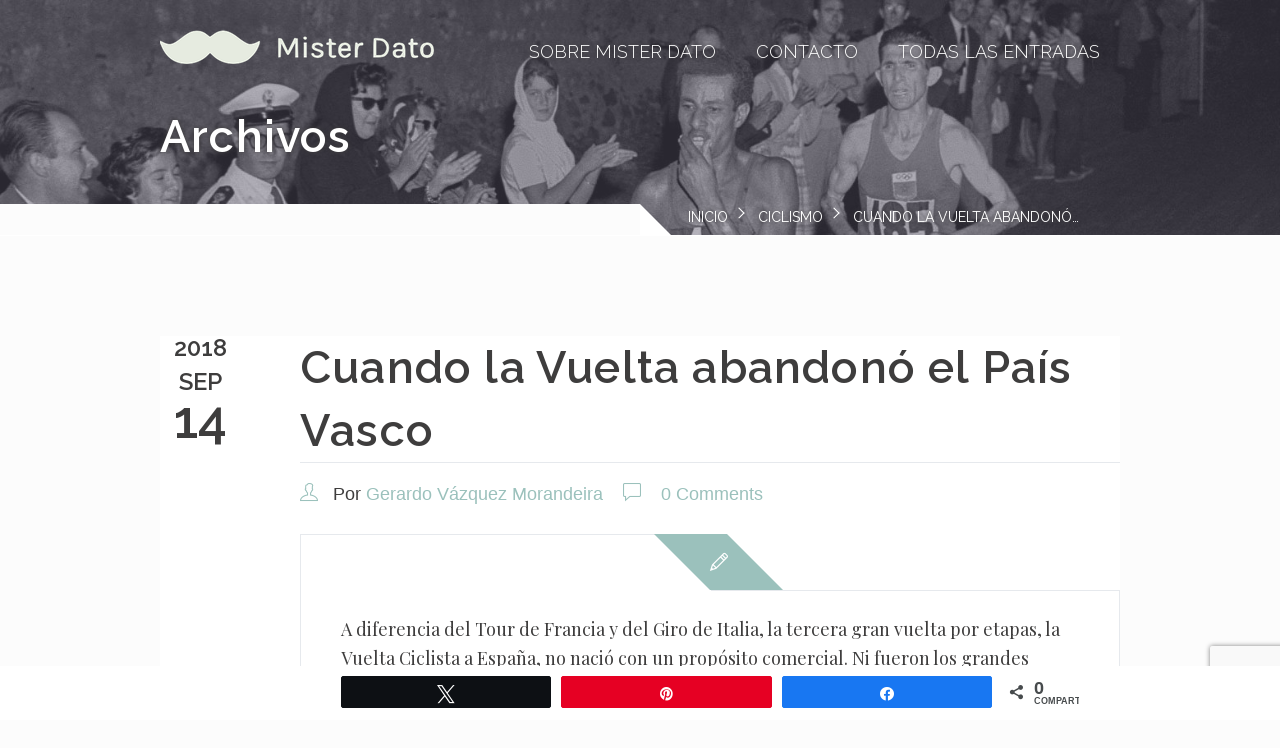

--- FILE ---
content_type: text/html; charset=UTF-8
request_url: https://misterdato.es/2018/09/14/cuando-la-vuelta-abandono-el-pais-vasco/
body_size: 60177
content:
<!DOCTYPE html>
<html lang="es">
<head>
<meta charset="UTF-8">
<meta name="viewport" content="width=device-width, initial-scale=1.0">
<link rel="profile" href="http://gmpg.org/xfn/11">
<link rel="pingback" href="https://misterdato.es/xmlrpc.php" />
<meta name='robots' content='index, follow, max-image-preview:large, max-snippet:-1, max-video-preview:-1' />
	<style>img:is([sizes="auto" i], [sizes^="auto," i]) { contain-intrinsic-size: 3000px 1500px }</style>
	
<!-- Social Warfare v4.5.6 https://warfareplugins.com - BEGINNING OF OUTPUT -->
<style>
	@font-face {
		font-family: "sw-icon-font";
		src:url("https://misterdato.es/wp-content/plugins/social-warfare/assets/fonts/sw-icon-font.eot?ver=4.5.6");
		src:url("https://misterdato.es/wp-content/plugins/social-warfare/assets/fonts/sw-icon-font.eot?ver=4.5.6#iefix") format("embedded-opentype"),
		url("https://misterdato.es/wp-content/plugins/social-warfare/assets/fonts/sw-icon-font.woff?ver=4.5.6") format("woff"),
		url("https://misterdato.es/wp-content/plugins/social-warfare/assets/fonts/sw-icon-font.ttf?ver=4.5.6") format("truetype"),
		url("https://misterdato.es/wp-content/plugins/social-warfare/assets/fonts/sw-icon-font.svg?ver=4.5.6#1445203416") format("svg");
		font-weight: normal;
		font-style: normal;
		font-display:block;
	}
</style>
<!-- Social Warfare v4.5.6 https://warfareplugins.com - END OF OUTPUT -->


	<!-- This site is optimized with the Yoast SEO plugin v25.5 - https://yoast.com/wordpress/plugins/seo/ -->
	<title>Cuando la Vuelta abandonó el País Vasco &#8212; Mister Dato</title>
	<link rel="canonical" href="https://misterdato.es/2018/09/14/cuando-la-vuelta-abandono-el-pais-vasco/" />
	<meta property="og:locale" content="es_ES" />
	<meta property="og:type" content="article" />
	<meta property="og:title" content="Cuando la Vuelta abandonó el País Vasco &#8212; Mister Dato" />
	<meta property="og:description" content="A diferencia del Tour de Francia y del Giro de Italia, la tercera gran vuelta por etapas, la Vuelta Ciclista a España, no nació con un propósito comercial. Ni fueron los grandes diarios deportivos ni las fábricas de neumáticos o de bicicletas las que promovieron su nacimiento, sino intereses políticos. Fue el exciclista Clemente López Dóriga quien convenció a Juan Pujol, director del diario `Informaciones´ de Madrid, para que pusiese [&hellip;]" />
	<meta property="og:url" content="https://misterdato.es/2018/09/14/cuando-la-vuelta-abandono-el-pais-vasco/" />
	<meta property="og:site_name" content="Mister Dato" />
	<meta property="article:published_time" content="2018-09-14T18:38:15+00:00" />
	<meta property="article:modified_time" content="2019-04-27T09:31:43+00:00" />
	<meta name="author" content="Gerardo Vázquez Morandeira" />
	<meta name="twitter:card" content="summary_large_image" />
	<meta name="twitter:label1" content="Escrito por" />
	<meta name="twitter:data1" content="Gerardo Vázquez Morandeira" />
	<meta name="twitter:label2" content="Tiempo de lectura" />
	<meta name="twitter:data2" content="10 minutos" />
	<script type="application/ld+json" class="yoast-schema-graph">{"@context":"https://schema.org","@graph":[{"@type":"Article","@id":"https://misterdato.es/2018/09/14/cuando-la-vuelta-abandono-el-pais-vasco/#article","isPartOf":{"@id":"https://misterdato.es/2018/09/14/cuando-la-vuelta-abandono-el-pais-vasco/"},"author":{"name":"Gerardo Vázquez Morandeira","@id":"https://misterdato.es/#/schema/person/8b4bd787708307f2e96cd87a047a1819"},"headline":"Cuando la Vuelta abandonó el País Vasco","datePublished":"2018-09-14T18:38:15+00:00","dateModified":"2019-04-27T09:31:43+00:00","mainEntityOfPage":{"@id":"https://misterdato.es/2018/09/14/cuando-la-vuelta-abandono-el-pais-vasco/"},"wordCount":2093,"commentCount":0,"publisher":{"@id":"https://misterdato.es/#/schema/person/8b4bd787708307f2e96cd87a047a1819"},"articleSection":["ciclismo","terrorismo","Vuelta España"],"inLanguage":"es","potentialAction":[{"@type":"CommentAction","name":"Comment","target":["https://misterdato.es/2018/09/14/cuando-la-vuelta-abandono-el-pais-vasco/#respond"]}]},{"@type":"WebPage","@id":"https://misterdato.es/2018/09/14/cuando-la-vuelta-abandono-el-pais-vasco/","url":"https://misterdato.es/2018/09/14/cuando-la-vuelta-abandono-el-pais-vasco/","name":"Cuando la Vuelta abandonó el País Vasco &#8212; Mister Dato","isPartOf":{"@id":"https://misterdato.es/#website"},"datePublished":"2018-09-14T18:38:15+00:00","dateModified":"2019-04-27T09:31:43+00:00","breadcrumb":{"@id":"https://misterdato.es/2018/09/14/cuando-la-vuelta-abandono-el-pais-vasco/#breadcrumb"},"inLanguage":"es","potentialAction":[{"@type":"ReadAction","target":["https://misterdato.es/2018/09/14/cuando-la-vuelta-abandono-el-pais-vasco/"]}]},{"@type":"BreadcrumbList","@id":"https://misterdato.es/2018/09/14/cuando-la-vuelta-abandono-el-pais-vasco/#breadcrumb","itemListElement":[{"@type":"ListItem","position":1,"name":"Portada","item":"https://misterdato.es/"},{"@type":"ListItem","position":2,"name":"Cuando la Vuelta abandonó el País Vasco"}]},{"@type":"WebSite","@id":"https://misterdato.es/#website","url":"https://misterdato.es/","name":"Mister Dato","description":"Un lugar para reflexionar sobre el hecho deportivo.","publisher":{"@id":"https://misterdato.es/#/schema/person/8b4bd787708307f2e96cd87a047a1819"},"potentialAction":[{"@type":"SearchAction","target":{"@type":"EntryPoint","urlTemplate":"https://misterdato.es/?s={search_term_string}"},"query-input":{"@type":"PropertyValueSpecification","valueRequired":true,"valueName":"search_term_string"}}],"inLanguage":"es"},{"@type":["Person","Organization"],"@id":"https://misterdato.es/#/schema/person/8b4bd787708307f2e96cd87a047a1819","name":"Gerardo Vázquez Morandeira","image":{"@type":"ImageObject","inLanguage":"es","@id":"https://misterdato.es/#/schema/person/image/","url":"https://misterdato.es/wp-content/uploads/2017/05/Logomakr_5CAJEw-1.png","contentUrl":"https://misterdato.es/wp-content/uploads/2017/05/Logomakr_5CAJEw-1.png","width":303,"height":35,"caption":"Gerardo Vázquez Morandeira"},"logo":{"@id":"https://misterdato.es/#/schema/person/image/"},"sameAs":["https://95.179.177.59"]}]}</script>
	<!-- / Yoast SEO plugin. -->


<link rel='dns-prefetch' href='//fonts.googleapis.com' />
<link rel="alternate" type="application/rss+xml" title="Mister Dato &raquo; Feed" href="https://misterdato.es/feed/" />
<link rel="alternate" type="application/rss+xml" title="Mister Dato &raquo; Feed de los comentarios" href="https://misterdato.es/comments/feed/" />
<link rel="alternate" type="application/rss+xml" title="Mister Dato &raquo; Comentario Cuando la Vuelta abandonó el País Vasco del feed" href="https://misterdato.es/2018/09/14/cuando-la-vuelta-abandono-el-pais-vasco/feed/" />
<script type="text/javascript">
/* <![CDATA[ */
window._wpemojiSettings = {"baseUrl":"https:\/\/s.w.org\/images\/core\/emoji\/16.0.1\/72x72\/","ext":".png","svgUrl":"https:\/\/s.w.org\/images\/core\/emoji\/16.0.1\/svg\/","svgExt":".svg","source":{"concatemoji":"https:\/\/misterdato.es\/wp-includes\/js\/wp-emoji-release.min.js?ver=6.8.3"}};
/*! This file is auto-generated */
!function(s,n){var o,i,e;function c(e){try{var t={supportTests:e,timestamp:(new Date).valueOf()};sessionStorage.setItem(o,JSON.stringify(t))}catch(e){}}function p(e,t,n){e.clearRect(0,0,e.canvas.width,e.canvas.height),e.fillText(t,0,0);var t=new Uint32Array(e.getImageData(0,0,e.canvas.width,e.canvas.height).data),a=(e.clearRect(0,0,e.canvas.width,e.canvas.height),e.fillText(n,0,0),new Uint32Array(e.getImageData(0,0,e.canvas.width,e.canvas.height).data));return t.every(function(e,t){return e===a[t]})}function u(e,t){e.clearRect(0,0,e.canvas.width,e.canvas.height),e.fillText(t,0,0);for(var n=e.getImageData(16,16,1,1),a=0;a<n.data.length;a++)if(0!==n.data[a])return!1;return!0}function f(e,t,n,a){switch(t){case"flag":return n(e,"\ud83c\udff3\ufe0f\u200d\u26a7\ufe0f","\ud83c\udff3\ufe0f\u200b\u26a7\ufe0f")?!1:!n(e,"\ud83c\udde8\ud83c\uddf6","\ud83c\udde8\u200b\ud83c\uddf6")&&!n(e,"\ud83c\udff4\udb40\udc67\udb40\udc62\udb40\udc65\udb40\udc6e\udb40\udc67\udb40\udc7f","\ud83c\udff4\u200b\udb40\udc67\u200b\udb40\udc62\u200b\udb40\udc65\u200b\udb40\udc6e\u200b\udb40\udc67\u200b\udb40\udc7f");case"emoji":return!a(e,"\ud83e\udedf")}return!1}function g(e,t,n,a){var r="undefined"!=typeof WorkerGlobalScope&&self instanceof WorkerGlobalScope?new OffscreenCanvas(300,150):s.createElement("canvas"),o=r.getContext("2d",{willReadFrequently:!0}),i=(o.textBaseline="top",o.font="600 32px Arial",{});return e.forEach(function(e){i[e]=t(o,e,n,a)}),i}function t(e){var t=s.createElement("script");t.src=e,t.defer=!0,s.head.appendChild(t)}"undefined"!=typeof Promise&&(o="wpEmojiSettingsSupports",i=["flag","emoji"],n.supports={everything:!0,everythingExceptFlag:!0},e=new Promise(function(e){s.addEventListener("DOMContentLoaded",e,{once:!0})}),new Promise(function(t){var n=function(){try{var e=JSON.parse(sessionStorage.getItem(o));if("object"==typeof e&&"number"==typeof e.timestamp&&(new Date).valueOf()<e.timestamp+604800&&"object"==typeof e.supportTests)return e.supportTests}catch(e){}return null}();if(!n){if("undefined"!=typeof Worker&&"undefined"!=typeof OffscreenCanvas&&"undefined"!=typeof URL&&URL.createObjectURL&&"undefined"!=typeof Blob)try{var e="postMessage("+g.toString()+"("+[JSON.stringify(i),f.toString(),p.toString(),u.toString()].join(",")+"));",a=new Blob([e],{type:"text/javascript"}),r=new Worker(URL.createObjectURL(a),{name:"wpTestEmojiSupports"});return void(r.onmessage=function(e){c(n=e.data),r.terminate(),t(n)})}catch(e){}c(n=g(i,f,p,u))}t(n)}).then(function(e){for(var t in e)n.supports[t]=e[t],n.supports.everything=n.supports.everything&&n.supports[t],"flag"!==t&&(n.supports.everythingExceptFlag=n.supports.everythingExceptFlag&&n.supports[t]);n.supports.everythingExceptFlag=n.supports.everythingExceptFlag&&!n.supports.flag,n.DOMReady=!1,n.readyCallback=function(){n.DOMReady=!0}}).then(function(){return e}).then(function(){var e;n.supports.everything||(n.readyCallback(),(e=n.source||{}).concatemoji?t(e.concatemoji):e.wpemoji&&e.twemoji&&(t(e.twemoji),t(e.wpemoji)))}))}((window,document),window._wpemojiSettings);
/* ]]> */
</script>
<link rel='stylesheet' id='social-warfare-block-css-css' href='https://misterdato.es/wp-content/plugins/social-warfare/assets/js/post-editor/dist/blocks.style.build.css?ver=6.8.3' type='text/css' media='all' />
<style id='wp-emoji-styles-inline-css' type='text/css'>

	img.wp-smiley, img.emoji {
		display: inline !important;
		border: none !important;
		box-shadow: none !important;
		height: 1em !important;
		width: 1em !important;
		margin: 0 0.07em !important;
		vertical-align: -0.1em !important;
		background: none !important;
		padding: 0 !important;
	}
</style>
<link rel='stylesheet' id='wp-block-library-css' href='https://misterdato.es/wp-includes/css/dist/block-library/style.min.css?ver=6.8.3' type='text/css' media='all' />
<style id='classic-theme-styles-inline-css' type='text/css'>
/*! This file is auto-generated */
.wp-block-button__link{color:#fff;background-color:#32373c;border-radius:9999px;box-shadow:none;text-decoration:none;padding:calc(.667em + 2px) calc(1.333em + 2px);font-size:1.125em}.wp-block-file__button{background:#32373c;color:#fff;text-decoration:none}
</style>
<style id='global-styles-inline-css' type='text/css'>
:root{--wp--preset--aspect-ratio--square: 1;--wp--preset--aspect-ratio--4-3: 4/3;--wp--preset--aspect-ratio--3-4: 3/4;--wp--preset--aspect-ratio--3-2: 3/2;--wp--preset--aspect-ratio--2-3: 2/3;--wp--preset--aspect-ratio--16-9: 16/9;--wp--preset--aspect-ratio--9-16: 9/16;--wp--preset--color--black: #000000;--wp--preset--color--cyan-bluish-gray: #abb8c3;--wp--preset--color--white: #ffffff;--wp--preset--color--pale-pink: #f78da7;--wp--preset--color--vivid-red: #cf2e2e;--wp--preset--color--luminous-vivid-orange: #ff6900;--wp--preset--color--luminous-vivid-amber: #fcb900;--wp--preset--color--light-green-cyan: #7bdcb5;--wp--preset--color--vivid-green-cyan: #00d084;--wp--preset--color--pale-cyan-blue: #8ed1fc;--wp--preset--color--vivid-cyan-blue: #0693e3;--wp--preset--color--vivid-purple: #9b51e0;--wp--preset--gradient--vivid-cyan-blue-to-vivid-purple: linear-gradient(135deg,rgba(6,147,227,1) 0%,rgb(155,81,224) 100%);--wp--preset--gradient--light-green-cyan-to-vivid-green-cyan: linear-gradient(135deg,rgb(122,220,180) 0%,rgb(0,208,130) 100%);--wp--preset--gradient--luminous-vivid-amber-to-luminous-vivid-orange: linear-gradient(135deg,rgba(252,185,0,1) 0%,rgba(255,105,0,1) 100%);--wp--preset--gradient--luminous-vivid-orange-to-vivid-red: linear-gradient(135deg,rgba(255,105,0,1) 0%,rgb(207,46,46) 100%);--wp--preset--gradient--very-light-gray-to-cyan-bluish-gray: linear-gradient(135deg,rgb(238,238,238) 0%,rgb(169,184,195) 100%);--wp--preset--gradient--cool-to-warm-spectrum: linear-gradient(135deg,rgb(74,234,220) 0%,rgb(151,120,209) 20%,rgb(207,42,186) 40%,rgb(238,44,130) 60%,rgb(251,105,98) 80%,rgb(254,248,76) 100%);--wp--preset--gradient--blush-light-purple: linear-gradient(135deg,rgb(255,206,236) 0%,rgb(152,150,240) 100%);--wp--preset--gradient--blush-bordeaux: linear-gradient(135deg,rgb(254,205,165) 0%,rgb(254,45,45) 50%,rgb(107,0,62) 100%);--wp--preset--gradient--luminous-dusk: linear-gradient(135deg,rgb(255,203,112) 0%,rgb(199,81,192) 50%,rgb(65,88,208) 100%);--wp--preset--gradient--pale-ocean: linear-gradient(135deg,rgb(255,245,203) 0%,rgb(182,227,212) 50%,rgb(51,167,181) 100%);--wp--preset--gradient--electric-grass: linear-gradient(135deg,rgb(202,248,128) 0%,rgb(113,206,126) 100%);--wp--preset--gradient--midnight: linear-gradient(135deg,rgb(2,3,129) 0%,rgb(40,116,252) 100%);--wp--preset--font-size--small: 13px;--wp--preset--font-size--medium: 20px;--wp--preset--font-size--large: 36px;--wp--preset--font-size--x-large: 42px;--wp--preset--spacing--20: 0.44rem;--wp--preset--spacing--30: 0.67rem;--wp--preset--spacing--40: 1rem;--wp--preset--spacing--50: 1.5rem;--wp--preset--spacing--60: 2.25rem;--wp--preset--spacing--70: 3.38rem;--wp--preset--spacing--80: 5.06rem;--wp--preset--shadow--natural: 6px 6px 9px rgba(0, 0, 0, 0.2);--wp--preset--shadow--deep: 12px 12px 50px rgba(0, 0, 0, 0.4);--wp--preset--shadow--sharp: 6px 6px 0px rgba(0, 0, 0, 0.2);--wp--preset--shadow--outlined: 6px 6px 0px -3px rgba(255, 255, 255, 1), 6px 6px rgba(0, 0, 0, 1);--wp--preset--shadow--crisp: 6px 6px 0px rgba(0, 0, 0, 1);}:where(.is-layout-flex){gap: 0.5em;}:where(.is-layout-grid){gap: 0.5em;}body .is-layout-flex{display: flex;}.is-layout-flex{flex-wrap: wrap;align-items: center;}.is-layout-flex > :is(*, div){margin: 0;}body .is-layout-grid{display: grid;}.is-layout-grid > :is(*, div){margin: 0;}:where(.wp-block-columns.is-layout-flex){gap: 2em;}:where(.wp-block-columns.is-layout-grid){gap: 2em;}:where(.wp-block-post-template.is-layout-flex){gap: 1.25em;}:where(.wp-block-post-template.is-layout-grid){gap: 1.25em;}.has-black-color{color: var(--wp--preset--color--black) !important;}.has-cyan-bluish-gray-color{color: var(--wp--preset--color--cyan-bluish-gray) !important;}.has-white-color{color: var(--wp--preset--color--white) !important;}.has-pale-pink-color{color: var(--wp--preset--color--pale-pink) !important;}.has-vivid-red-color{color: var(--wp--preset--color--vivid-red) !important;}.has-luminous-vivid-orange-color{color: var(--wp--preset--color--luminous-vivid-orange) !important;}.has-luminous-vivid-amber-color{color: var(--wp--preset--color--luminous-vivid-amber) !important;}.has-light-green-cyan-color{color: var(--wp--preset--color--light-green-cyan) !important;}.has-vivid-green-cyan-color{color: var(--wp--preset--color--vivid-green-cyan) !important;}.has-pale-cyan-blue-color{color: var(--wp--preset--color--pale-cyan-blue) !important;}.has-vivid-cyan-blue-color{color: var(--wp--preset--color--vivid-cyan-blue) !important;}.has-vivid-purple-color{color: var(--wp--preset--color--vivid-purple) !important;}.has-black-background-color{background-color: var(--wp--preset--color--black) !important;}.has-cyan-bluish-gray-background-color{background-color: var(--wp--preset--color--cyan-bluish-gray) !important;}.has-white-background-color{background-color: var(--wp--preset--color--white) !important;}.has-pale-pink-background-color{background-color: var(--wp--preset--color--pale-pink) !important;}.has-vivid-red-background-color{background-color: var(--wp--preset--color--vivid-red) !important;}.has-luminous-vivid-orange-background-color{background-color: var(--wp--preset--color--luminous-vivid-orange) !important;}.has-luminous-vivid-amber-background-color{background-color: var(--wp--preset--color--luminous-vivid-amber) !important;}.has-light-green-cyan-background-color{background-color: var(--wp--preset--color--light-green-cyan) !important;}.has-vivid-green-cyan-background-color{background-color: var(--wp--preset--color--vivid-green-cyan) !important;}.has-pale-cyan-blue-background-color{background-color: var(--wp--preset--color--pale-cyan-blue) !important;}.has-vivid-cyan-blue-background-color{background-color: var(--wp--preset--color--vivid-cyan-blue) !important;}.has-vivid-purple-background-color{background-color: var(--wp--preset--color--vivid-purple) !important;}.has-black-border-color{border-color: var(--wp--preset--color--black) !important;}.has-cyan-bluish-gray-border-color{border-color: var(--wp--preset--color--cyan-bluish-gray) !important;}.has-white-border-color{border-color: var(--wp--preset--color--white) !important;}.has-pale-pink-border-color{border-color: var(--wp--preset--color--pale-pink) !important;}.has-vivid-red-border-color{border-color: var(--wp--preset--color--vivid-red) !important;}.has-luminous-vivid-orange-border-color{border-color: var(--wp--preset--color--luminous-vivid-orange) !important;}.has-luminous-vivid-amber-border-color{border-color: var(--wp--preset--color--luminous-vivid-amber) !important;}.has-light-green-cyan-border-color{border-color: var(--wp--preset--color--light-green-cyan) !important;}.has-vivid-green-cyan-border-color{border-color: var(--wp--preset--color--vivid-green-cyan) !important;}.has-pale-cyan-blue-border-color{border-color: var(--wp--preset--color--pale-cyan-blue) !important;}.has-vivid-cyan-blue-border-color{border-color: var(--wp--preset--color--vivid-cyan-blue) !important;}.has-vivid-purple-border-color{border-color: var(--wp--preset--color--vivid-purple) !important;}.has-vivid-cyan-blue-to-vivid-purple-gradient-background{background: var(--wp--preset--gradient--vivid-cyan-blue-to-vivid-purple) !important;}.has-light-green-cyan-to-vivid-green-cyan-gradient-background{background: var(--wp--preset--gradient--light-green-cyan-to-vivid-green-cyan) !important;}.has-luminous-vivid-amber-to-luminous-vivid-orange-gradient-background{background: var(--wp--preset--gradient--luminous-vivid-amber-to-luminous-vivid-orange) !important;}.has-luminous-vivid-orange-to-vivid-red-gradient-background{background: var(--wp--preset--gradient--luminous-vivid-orange-to-vivid-red) !important;}.has-very-light-gray-to-cyan-bluish-gray-gradient-background{background: var(--wp--preset--gradient--very-light-gray-to-cyan-bluish-gray) !important;}.has-cool-to-warm-spectrum-gradient-background{background: var(--wp--preset--gradient--cool-to-warm-spectrum) !important;}.has-blush-light-purple-gradient-background{background: var(--wp--preset--gradient--blush-light-purple) !important;}.has-blush-bordeaux-gradient-background{background: var(--wp--preset--gradient--blush-bordeaux) !important;}.has-luminous-dusk-gradient-background{background: var(--wp--preset--gradient--luminous-dusk) !important;}.has-pale-ocean-gradient-background{background: var(--wp--preset--gradient--pale-ocean) !important;}.has-electric-grass-gradient-background{background: var(--wp--preset--gradient--electric-grass) !important;}.has-midnight-gradient-background{background: var(--wp--preset--gradient--midnight) !important;}.has-small-font-size{font-size: var(--wp--preset--font-size--small) !important;}.has-medium-font-size{font-size: var(--wp--preset--font-size--medium) !important;}.has-large-font-size{font-size: var(--wp--preset--font-size--large) !important;}.has-x-large-font-size{font-size: var(--wp--preset--font-size--x-large) !important;}
:where(.wp-block-post-template.is-layout-flex){gap: 1.25em;}:where(.wp-block-post-template.is-layout-grid){gap: 1.25em;}
:where(.wp-block-columns.is-layout-flex){gap: 2em;}:where(.wp-block-columns.is-layout-grid){gap: 2em;}
:root :where(.wp-block-pullquote){font-size: 1.5em;line-height: 1.6;}
</style>
<link rel='stylesheet' id='contact-form-7-css' href='https://misterdato.es/wp-content/plugins/contact-form-7/includes/css/styles.css?ver=6.1' type='text/css' media='all' />
<link rel='stylesheet' id='es-widget-css-css' href='https://misterdato.es/wp-content/plugins/email-subscribers/widget/es-widget.css?ver=6.8.3' type='text/css' media='all' />
<link rel='stylesheet' id='social_warfare-css' href='https://misterdato.es/wp-content/plugins/social-warfare/assets/css/style.min.css?ver=4.5.6' type='text/css' media='all' />
<link rel='stylesheet' id='expire-google-fonts-css' href='//fonts.googleapis.com/css?family=Raleway%3A300%2C400%2C500%2C600%7COpen%2BSans%3A400%2C600&#038;subset=latin%2Clatin-ext' type='text/css' media='all' />
<link rel='stylesheet' id='expire-icon-font-css' href='https://misterdato.es/wp-content/themes/expire/assets/css/icons/icons.css?ver=1.0.0' type='text/css' media='all' />
<link rel='stylesheet' id='mediaelement-css' href='https://misterdato.es/wp-includes/js/mediaelement/mediaelementplayer-legacy.min.css?ver=4.2.17' type='text/css' media='all' />
<link rel='stylesheet' id='wp-mediaelement-css' href='https://misterdato.es/wp-includes/js/mediaelement/wp-mediaelement.min.css?ver=6.8.3' type='text/css' media='all' />
<link rel='stylesheet' id='expire-main-css-css' href='https://misterdato.es/wp-content/themes/expire/style.css?ver=1.0.0' type='text/css' media='all' />
<style id='expire-main-css-inline-css' type='text/css'>

	.container{width:960px;}
	#expire_title_bar{background:linear-gradient(rgba(93, 87, 107, 0.45),rgba(93, 87, 107, 0.45)),url(https://misterdato.es/wp-content/uploads/2017/05/cropped-bikila.jpg); min-height:877; background-size:cover; background-position:center center;}#expire_title_bar h2{ color: ##ffffff}.blog .post_content_inner_wrapper .post_info{ background: fcfcfc}
	#expire_breadcrumbs_section{ border-color: fcfcfc;} #expire_breadcrumbs_section:before{ background:fcfcfc;}
	#expire_breadcrumbs_section:after{ border-bottom-color: fcfcfc;}::selection{ background:#9bc1bc;}
	::-moz-selection{ background:#9bc1bc;}
	a{color:#9bc1bc;}
	.single_post_content .inner_post_content .post_info .post_type,
	.blog .post_content_inner_wrapper .post_info .post_type{ background:#9bc1bc;}
	.placeholder{ color:#9bc1bc;}
	#page404 .big_404{ color:#9bc1bc;}
	.blog .post_content_inner_wrapper .more-link{ color:#9bc1bc; border-color:#9bc1bc;}
	#expire_single_post_pagination .prev:hover,
	#expire_single_post_pagination .next:hover{ border-color:#9bc1bc;}
	nav > ul > li > a:hover:after,
	nav > ul > li > a:hover:after, nav > ul > li.current_page_item > a:after, nav > ul > li.current_page_parent > a:after{ background:#9bc1bc;}
	nav > ul ul li:hover > a{ color:#9bc1bc;}select{background-image: linear-gradient(45deg, transparent 50%,  50%), linear-gradient(135deg,  50%, transparent 50%), linear-gradient(to right, , );}
	button,input,select,textarea,
	nav > ul ul,
	nav > ul ul ul,
	.blog .post_wrapper .post_content h3,
	.blog .post_content_inner_wrapper,
	.blog .post_content_inner_wrapper .post_info,
	.pagination_simple .page-numbers,
	.single_post_content .main_title,
	.single_post_content .inner_post_content .post_info,
	.single_post_content .post_content,
	.post_tags,
	#expire_single_post_pagination .prev,
	#expire_single_post_pagination .next,
	#comments-title,
	.widget_tag_cloud .tagcloud a{ border-color:;}
	.blog .sticky .post_content_inner_wrapper,
	.post_featured_image:before{ background:;}body{color:;}
	h1, h2, h3, h4, h5, h6{color:;}
	.post_date{color:;}
	.post_meta i,
	.post_tags i{ color:;}
	.single_post_content .post_meta i{ color:#9bc1bc;}a:not(.has_header_image nav > ul > li > a):hover,
		input[type="submit"]:hover,
		.search .submit:hover i,
		nav > ul > li a:hover,
		nav > ul > li > a:hover:after,
		nav > ul li:hover > ul,
		nav > ul ul li a:hover,
		.blog .post_wrapper .post_content h3 a:hover,
		.blog .post_content_inner_wrapper .post_meta a:hover,
		.blog .post_content_inner_wrapper .more-link:hover,
		.pagination_simple .page-numbers:hover:not(.current),
		.single_post_content .post_meta a:hover,
		.post_tags a:hover,
		#inner_post_pagination a:hover,
		#expire_single_post_pagination .prev:hover,
		#expire_single_post_pagination .next:hover,
		#expire_single_post_pagination .prev:hover a,
		#expire_single_post_pagination .next:hover a,
		.comment .reply a:hover,
		.comment .edit-link a:hover,
		.widget_calendar tbody a:hover,
		footer a:hover i{color:;}
    	.blog .post_content_inner_wrapper .more-link:hover{border-color:;}
		#main_logo {display: block ;}
		#retina_logo {display: none; width: 150px; max-height: 35px; height: auto;}
		@media only screen and (-webkit-min-device-pixel-ratio: 1.3),
		only screen and (-o-min-device-pixel-ratio: 13/10 ),
		only screen and (min-resolution: 120dpi) {
			#main_logo {display: none ;}
			#retina_logo {display: block ;}
		}
</style>
<script type="text/javascript" src="https://misterdato.es/wp-includes/js/jquery/jquery.min.js?ver=3.7.1" id="jquery-core-js"></script>
<script type="text/javascript" src="https://misterdato.es/wp-includes/js/jquery/jquery-migrate.min.js?ver=3.4.1" id="jquery-migrate-js"></script>
<link rel="https://api.w.org/" href="https://misterdato.es/wp-json/" /><link rel="alternate" title="JSON" type="application/json" href="https://misterdato.es/wp-json/wp/v2/posts/509" /><link rel="EditURI" type="application/rsd+xml" title="RSD" href="https://misterdato.es/xmlrpc.php?rsd" />
<meta name="generator" content="WordPress 6.8.3" />
<link rel='shortlink' href='https://misterdato.es/?p=509' />
<link rel="alternate" title="oEmbed (JSON)" type="application/json+oembed" href="https://misterdato.es/wp-json/oembed/1.0/embed?url=https%3A%2F%2Fmisterdato.es%2F2018%2F09%2F14%2Fcuando-la-vuelta-abandono-el-pais-vasco%2F" />
<link rel="alternate" title="oEmbed (XML)" type="text/xml+oembed" href="https://misterdato.es/wp-json/oembed/1.0/embed?url=https%3A%2F%2Fmisterdato.es%2F2018%2F09%2F14%2Fcuando-la-vuelta-abandono-el-pais-vasco%2F&#038;format=xml" />
<!-- Analytics by WP Statistics - https://wp-statistics.com -->
<style type="text/css" id="custom-background-css">
body.custom-background { background-color: #fcfcfc; }
</style>
			<style type="text/css" id="wp-custom-css">
			/*
Puedes añadir tu propio CSS aquí.

Haz clic en el icono de ayuda de arriba para averiguar más.
*/
@import url('https://fonts.googleapis.com/css?family=Playfair+Display|Raleway');

.blog .post_content_inner_wrapper .post_info, #expire_breadcrumbs_section:before {
background-color: #fcfcfc;
}
#expire_title_bar{
	background-attachment: fixed;
}
#main_logo {
	margin-top:30px;
}

#expire_breadcrumbs_section > .container {
	line-height: 22px;
}		</style>
		<meta name="google-site-verification" content="F3APR9WPJ9KukywD8ltdzjLOAmFD4XGob8Bhs5aeQLQ" />
</head>
<body class="wp-singular post-template-default single single-post postid-509 single-format-standard custom-background wp-custom-logo wp-theme-expire">

	<header id="expire_main_header" class="has_header_image">
		<div class="container">
			<div id="logo">
				<a href="https://misterdato.es/">
											<img id="main_logo" src="https://misterdato.es/wp-content/uploads/2017/05/Logomakr_5CAJEw-1.png" alt="Mister Dato">
										</a>
			</div>
			<nav>
				<ul id="main_menu" class=""><li id="menu-item-79" class="menu-item menu-item-type-post_type menu-item-object-page menu-item-79"><a href="https://misterdato.es/sobre-mister-dato/">Sobre Mister Dato</a></li>
<li id="menu-item-130" class="menu-item menu-item-type-post_type menu-item-object-page menu-item-130"><a href="https://misterdato.es/contacto/">Contacto</a></li>
<li id="menu-item-213" class="menu-item menu-item-type-post_type menu-item-object-page menu-item-213"><a href="https://misterdato.es/todas-las-entradas/">Todas las entradas</a></li>
</ul>			</nav>
			<div id="expire_menu_toggle"><div class="expire_hamburger_menu"><span></span></div></div>
		</div>
	</header>
		<section id="expire_title_bar">
		<div class="container">
			<div class="row">
				<div class="span12 left_aligned">
											<h2>Archivos</h2>
									</div>
			</div>
		</div>
		<div id="expire_breadcrumbs_section">
			<div class="container">
				<div class="row">
					<div class="breadcrumbs"><a href="https://misterdato.es/">Inicio</a><span class="breadcrumb_delimiter"></span> <a href="https://misterdato.es/category/ciclismo/">ciclismo</a><span class="breadcrumb_delimiter"></span> <span class="current">Cuando la Vuelta abandonó&hellip;</span></div>				</div>
			</div>
		</div>
	</section>
	<section id="expire_single_post">
	<div class="container">
		<div class="row">
						<!-- Main Content -->
			<div class="span12">
				<div class="single_post_content post-509 post type-post status-publish format-standard hentry category-ciclismo category-terrorismo category-vuelta-espana">
					<div class="post_date">
						<span class="post_main_year">2018</span>
						<span class="post_main_month">Sep</span>
						<span class="post_main_date">14</span>
					</div>
					<h2 class="main_title"><span>Cuando la Vuelta abandonó el País Vasco</span></h2>
					<div class="post_meta">
						<i class="ti-user"></i>Por <span><a href="https://misterdato.es/author/gerardovazquezmorandeira/" title="Entradas de Gerardo Vázquez Morandeira" rel="author">Gerardo Vázquez Morandeira</a></span>
						<i class="ti-comment"></i>
						<a href="https://misterdato.es/2018/09/14/cuando-la-vuelta-abandono-el-pais-vasco/#respond" class="scroll comments_link">
							0 Comments						</a>
					</div>
					<div class="inner_post_content ">
						<div class="post_info">
							<div class="post_type">
								<i class="ti-pencil"></i>							</div>
						</div>
												<div class="post_content clearfix">
							<p>A diferencia del Tour de Francia y del Giro de Italia, la tercera gran vuelta por etapas, la Vuelta Ciclista a España, no nació con un propósito comercial. Ni fueron los grandes diarios deportivos ni las fábricas de neumáticos o de bicicletas las que promovieron su nacimiento, sino intereses políticos. Fue el exciclista Clemente López Dóriga quien convenció a Juan Pujol, director del diario `Informaciones´ de Madrid, para que pusiese en marcha la Vuelta en 1935. Pujol, además de empresario, era diputado en Cortes por la CEDA (Confederación Española de Derechas Autónomas) y convenció al entonces presidente Lerroux de lo positivo de la carrera en medio de un ambiente prebélico. Tras la Guerra Civil, el régimen de Franco comprendió que volver a poner en marcha la Vuelta era una forma de darle normalidad a España y también de promocionar interna y externamente la imagen, la cultura y la relación entre las distintas regiones ibéricas.</p>
<p>A partir de 1955 la prueba pasó a ser organizada por el diario ‘El Correo Vasco-El Pueblo Español’. Rotativo bilbaíno hoy conocido con el más sencillo nombre de ‘El Correo’, es un diario conservador que navega a dos aguas entre ideales constitucionalistas y su velado compromiso con el PNV. Hace algo más de medio siglo era uno de los medios de cabecera del Franquismo. Por lo tanto, era de recibo que desde finales de 1960, ‘El Correo Vasco’ y la Vuelta a España pasaran a ser objetivos de la organización terrorista e independentista ETA.</p>
<p>Dado que la Vuelta a España era una carrera ´vasca´, la fiesta final no tenía lugar en Madrid, sino en Bilbao. Por norma general la prueba concluía en la capital de Vizcaya, y las etapas finales, las decisivas, se disputaban en territorio éuscaro. A esto ayudaba la enorme afición al ciclismo que había y hay en las tres provincias vascas y en Navarra, el paisaje quebrado, los excelentes puertos de montaña y un nivel de corredores y de equipos sin parangón en el resto de España, encabezados por el club vitoriano KAS. El equipo de la bebida refrescante contó durante tres décadas con figuras como Patxi Gabica, José Pérez Francés, Vicente López Carril, Francisco Galdós, Txomin Perurena, Joaquim Agostinho o Sean Kelly.</p>
<p>Mientras Franco estuvo presente, los incidentes fueron controlados en mayor o menor medida. En 1968 se llegó a cancelar una etapa tras recibir la organización una amenaza de bomba. Quizás, el suceso más llamativo tuviera lugar en la edición de 1972, ganada por José Manuel ‘Tarangu’ Fuente. Una bomba estalló en el puerto de Lizarraga, al norte de Navarra, originando un enorme cráter en la carretera que afortunadamente no causó daños personales.</p>
<p>Todo se agravaría tras la muerte del Dictador y con la incertidumbre social y política vivida en lo que pasó a ser conocida como ‘La Transición’.</p>
<p>Estamos a finales de abril de 1977. En unos meses tendrán lugar las primeras elecciones libres en España desde 1936. El 9 de abril, el presidente Adolfo Suárez, con la negativa de buena parte de su Gobierno y de las Fuerzas Armadas, había legalizado el Partido Comunista. El 28 de abril serían legalizados los sindicatos. Pero en el País Vasco no era suficiente. El PNV aceptó concurrir a las elecciones que se iban a celebrar el 15 de junio, pero la izquierda abertzale decidió desmarcarse de las mismas. Desde el 26 de abril al 15 de mayo de 1977, durante la celebración de la Vuelta, tuvo lugar una serie de mítines, manifestaciones y huelgas que pedían la amnistía de los presos políticos. Aquella Vuelta a España fue llamada la ´Vuelta de la ikurriña` porque también coincidió en el tiempo con la legalización de la bandera vasca.</p>
<p>Tras iniciarse en la Manga del Mar Menor y viajar hacia el norte, las cuatro últimas etapas iban a tener lugar en territorio vasco. El 12 de mayo, en Rentería, una manifestación acabó con varios muertos y la jornada ciclista del día siguiente que iba a finalizar en Bilbao se presentaba aciaga. Durante los primeros 50 kilómetros, policías, según las crónicas “escoltados hasta los dientes”, acompañaron al pelotón a través de unas carreteras donde las ikurriñas aparecían por doquier. La etapa acabó en un tranquilo sprint sin incidentes, pero Bergareche (director de La Vuelta) recibió amenazas telefónicas por parte de ETA y se decidió cancelar la contrarreloj final que se iba a celebrar dos días después en San Sebastián. Las pruebas contra el crono son más fáciles de controlar, pero, al mismo tiempo, son más fáciles de boicotear.</p>
<p>Antes quedaba una etapa. El 14 de mayo se salía de Bilbao para finalizar en el Alto del Urkiola. El pelotón tuvo que sortear barricadas, clavos y chinchetas. Nazábal ganó la etapa, pero en medio de la celebración del pódium, una avalancha de gente llenó la línea de meta de ikurriñas. La policía tuvo que intervenir y se escucharon varios disparos y una estampida generalizada en medio de un clima enrarecido.</p>
<p>Cancelada la contrarreloj, Bergareche improvisó una última etapa final con salida en Durango y final en Miranda de Ebro (provincia de Burgos). Los equipos extranjeros se negaban a correr. Las crónicas de la prensa foránea hablaban de una prueba tercermundista. El belga Freddy Maertens, el líder y virtual vencedor, en una decisión que le honra fue el que convenció a su equipo de que se tomase la salida, ya que no quería ganar la Vuelta sin disputar todas las etapas. De hecho, se haría con la victoria en la etapa final tras un fuerte ataque logrando su decimotercer triunfo parcial, un récord aún no superado. Ese mismo día, mientras acababa la prueba, en Bilbao, a poco más de 80 kilómetros de Miranda, tuvo lugar un esperpéntico escenario de violentos enfrentamientos en el que las que manifestaciones cívicas coincidieron con corrillos de grupos paramilitares abertzales, las fuerzas de seguridad del Estado y hasta algún miembro de extrema derecha.</p>
<p>Cinco días después de finalizar la Vuelta, un comando de ETA secuestraba a Javier Ybarra propietario de ‘El Correo Vasco-El Pueblo Español’ y quien durante el Franquismo había sido alcalde de Bilbao. El 18 de junio su cadáver fue encontrado en las faldas del pico Gorbea, a caballo entre las provincias de Álava y de Vizcaya.</p>
<p>&#8212;1978&#8212;</p>
<p>Para 1978, con la Constitución en camino y los Estatutos de Autonomía en Cataluña y Euskadi en procesos de negociación, parecía que el ambiente iba a ser más tranquilo. Nada más lejos de la realidad.</p>
<p>Aquella edición la Vuelta acababa en San Sebastián, capital de Guipúzcoa, el bastión de la izquierda abertzale. ETA siguió intensificando los secuestros y los asesinatos por lo que el Gobierno seguía actuando. En aquel entonces, 1 de 4 efectivos de la Guardia Civil estaban destinados en Euskadi. La Vuelta al País Vasco era la carrera de casa y no había problemas, pero año a año, cada vez que la Vuelta a España circulaba por carreteras vascas con el despliegue habitual de la Guardia Civil, había múltiples incidentes.</p>
<p>Ese año se derramó la gota que colmó el vaso.</p>
<p>En 1978 la Vuelta a España languidecía. El premio al vencedor del Tour era 7 veces mayor que el de la ronda hispana, que teniendo en cuenta la inflación galopante, era el equivalente al de la primera edición de 1935. La esperanza de los organizadores procedía de la Bretaña francesa. Un semidesconocido ciclista llamado Bernard Hinault disputaba su primera carrera de tres semanas y venía con la intención de hacerse con el triunfo. Arrasó. Se llevó 6 etapas y la victoria general y se fue como futuro dominador del ciclismo mundial.</p>
<p>Como de costumbre las etapas decisivas se iban a disputar en tierras vascas. Hinault era líder destacado y la penúltima etapa entre Bilbao y San Sebastián era de transición a la espera de la contrarreloj del último día a celebrar en Donostia. Era 14 de mayo de 1978.</p>
<p>La mañana comenzó con amenaza de bomba, por lo que se llevó la salida hasta la localidad vizcaína de Amurrio. Dado que Hinault era líder destacado, varios equipos propusieron cancelar la etapa. Finalmente los ciclistas recorrieron en autobús los 50 kilómetros entre Bilbao y Amurrio por autopista (recién inaugurada) y la etapa comenzó. El pelotón, en clara protesta, no disputó la etapa y con ritmo de cicloturista se llegó a San Sebastián donde Perurena ganó al sprint.</p>
<p>Al día siguiente tuvo lugar el fin de fiesta. La etapa contaba con dos sectores. Por la mañana había una etapa en línea entre Durango y San Sebastián que tuvo que ser parada por el lanzamiento de troncos a los corredores.  A 50 kilómetros de la salida, el pelotón se encontró la carretera cortada llena de clavos, tablones y más troncos. Era la época del apoyo activo y pasivo a ETA, cuando la banda armada contaba con mayor sostén ciudadano. Hubo que bajarse de la bici. Los corredores fueron llevados en autobús hasta Zarautz y sólo se disputaron los últimos 34 kilómetros hasta San Sebastián con fuertes medidas de seguridad.</p>
<p>Los ciclistas españoles estaban acostumbrados a estos incidentes en el País Vasco, pero los extranjeros protestaron enérgicamente y temieron por sus vidas. El escaso prestigio internacional de la Vuelta se disolvía cual azucarillo.</p>
<p>Por la tarde tendría lugar una contrarreloj de 31 kilómetros en un circuito alrededor de San Sebastián. Era un día lluvioso, pero aun así miles de vascos acudieron a presenciar la carrera. A diferencia del año anterior, esta vez Bergareche quiso continuar hasta el final y no hizo ademán de cancelar la etapa. Hinault reventó el cronómetro, pero hubo que invalidar los tiempos porque muchos ciclistas recibieron golpes, puñetazos o pincharon por culpa de lanzamientos de objetos de buena parte del público. Alguno incluso fue víctima de algún proyectil compuesto a base de tierra y de mierda.</p>
<p>A finales de año, un hundido Bergareche anunció que dejaba de organizar la Vuelta esgrimiendo razones económicas. La realidad es que la carrera no podía acercarse al País Vasco y mucho menos podía ser organizada por un periódico de aquella tierra.</p>
<p>Con este panorama pocos apostaban porque la Vuelta a España se celebrase en 1979. Luis Puig, presidente de la Federación Española de Ciclismo, consiguió el milagro de organizar la prueba con tan sólo tres meses de antelación. Consiguió convencer a la agencia de publicidad Unipublic para que se hiciese cargo de la Vuelta. Las mentes pensantes de Unipublic le dieron un nuevo impulso a la prueba sacándola del espectacular norte para llevarla al soleado sur y vender una España de playa y mar a medio mundo. Fue un éxito. Aparecieron nuevos puertos como Sierra Nevada y una aglomeración de medio millar de personas en Madrid se concentró para ver la última etapa con imágenes de TVE. Y todo ello a pesar de que el triunfo final no fue para un español, sino para el holandés Zoetemelk.</p>
<p>Unipublic relanzó la prueba, el KAS desapareció y el centro de gravedad del ciclismo español giró del País Vasco a la ´Navarra española` gracias al éxito del equipo Reynolds y de Miguel Induráin. La Vuelta no volvería a tierras vascas hasta 2011 y desde entonces lo ha hecho con asiduidad y normalidad a pesar de pequeños incidentes. Sin embargo los Orduña, Urkiola, Arrate o Sollube han sido sustituidos por los Sierra Nevada, Lagos de Covadonga, L’Angliru o La Covatilla y, quizás, los puertos míticos del País Vasco jamás volverán al imaginario colectivo de la Vuelta Ciclista a España.</p>
<p><iframe width="960" height="720" src="https://www.youtube.com/embed/h9h45v5x320?feature=oembed" frameborder="0" allow="autoplay; encrypted-media" allowfullscreen></iframe></p>
<div class="swp_social_panel swp_horizontal_panel swp_flat_fresh  swp_default_full_color swp_individual_full_color swp_other_full_color scale-100  scale-" data-min-width="1100" data-float-color="#ffffff" data-float="bottom" data-float-mobile="bottom" data-transition="slide" data-post-id="509" ><div class="nc_tweetContainer swp_share_button swp_twitter" data-network="twitter"><a class="nc_tweet swp_share_link" rel="nofollow noreferrer noopener" target="_blank" href="https://twitter.com/intent/tweet?text=Cuando+la+Vuelta+abandon%C3%B3+el+Pa%C3%ADs+Vasco&url=https%3A%2F%2Fmisterdato.es%2F2018%2F09%2F14%2Fcuando-la-vuelta-abandono-el-pais-vasco%2F" data-link="https://twitter.com/intent/tweet?text=Cuando+la+Vuelta+abandon%C3%B3+el+Pa%C3%ADs+Vasco&url=https%3A%2F%2Fmisterdato.es%2F2018%2F09%2F14%2Fcuando-la-vuelta-abandono-el-pais-vasco%2F"><span class="swp_count swp_hide"><span class="iconFiller"><span class="spaceManWilly"><i class="sw swp_twitter_icon"></i><span class="swp_share">Twittear</span></span></span></span></a></div><div class="nc_tweetContainer swp_share_button swp_pinterest" data-network="pinterest"><a rel="nofollow noreferrer noopener" class="nc_tweet swp_share_link noPop" href="https://pinterest.com/pin/create/button/?url=https%3A%2F%2Fmisterdato.es%2F2018%2F09%2F14%2Fcuando-la-vuelta-abandono-el-pais-vasco%2F" onClick="event.preventDefault(); 
							var e=document.createElement('script');
							e.setAttribute('type','text/javascript');
							e.setAttribute('charset','UTF-8');
							e.setAttribute('src','//assets.pinterest.com/js/pinmarklet.js?r='+Math.random()*99999999);
							document.body.appendChild(e);
						" ><span class="swp_count swp_hide"><span class="iconFiller"><span class="spaceManWilly"><i class="sw swp_pinterest_icon"></i><span class="swp_share">Pin</span></span></span></span></a></div><div class="nc_tweetContainer swp_share_button swp_facebook" data-network="facebook"><a class="nc_tweet swp_share_link" rel="nofollow noreferrer noopener" target="_blank" href="https://www.facebook.com/share.php?u=https%3A%2F%2Fmisterdato.es%2F2018%2F09%2F14%2Fcuando-la-vuelta-abandono-el-pais-vasco%2F" data-link="https://www.facebook.com/share.php?u=https%3A%2F%2Fmisterdato.es%2F2018%2F09%2F14%2Fcuando-la-vuelta-abandono-el-pais-vasco%2F"><span class="swp_count swp_hide"><span class="iconFiller"><span class="spaceManWilly"><i class="sw swp_facebook_icon"></i><span class="swp_share">Compartir</span></span></span></span></a></div><div class="nc_tweetContainer swp_share_button total_shares total_sharesalt" ><span class="swp_count ">0 <span class="swp_label">Compartir</span></span></div></div><div class="swp-content-locator"></div>							<br>
							        <div class="es_form_container">
            <form class="es_shortcode_form" data-es_form_id="es_shortcode_form">
				                    <div class="es_caption">¿Quieres recibir un email cada vez que se publique una entrada nueva?</div>
								                    <div class="es_lablebox">
                        <label class="es_shortcode_form_name">Nombre</label>
                    </div>
                    <div class="es_textbox">
                        <input type="text" id="es_txt_name" class="es_textbox_class" name="es_txt_name" value="" maxlength="60">
                    </div>
				                <div class="es_lablebox">
                    <label class="es_shortcode_form_email">Email *</label>
                </div>
                <div class="es_textbox">
                    <input type="email" id="es_txt_email" class="es_textbox_class" name="es_txt_email" value="" maxlength="60" required>
                </div>
				                <div class="es_button">
                    <input type="submit" id="es_txt_button" class="es_textbox_button es_submit_button" name="es_txt_button" value="Suscribirse">
                </div>
                <div class="es_msg" id="es_shortcode_msg">
                    <span id="es_msg"></span>
                </div>
				                <input type="hidden" id="es_txt_group" name="es_txt_group" value="Public">
	                            <input type="hidden" name="es-subscribe" id="es-subscribe" value="51ca5f7f0a"/>
                <label style="position:absolute;top:-99999px;left:-99999px;z-index:-99;"><input type="text" name="es_hp_97e40e6213" class="es_required_field" tabindex="-1" autocomplete="off"/></label>
            </form>
			        </div>
								</div>
					</div>
					<div class="post_tags">
						<i class="ti-tag"></i><span class="post_tag"></span>
					</div>
					<!-- Post Pagination  -->
					<div id="expire_single_post_pagination">
						<span class="prev"><a href="https://misterdato.es/2018/09/07/vuelta-a-espana-1995/" rel="prev">Entrada anterior</a></span>
						<span class="next"><a href="https://misterdato.es/2018/09/21/apuntes-sobre-el-maraton/" rel="next">Siguiente entrada</a></span>
					</div>
					<!-- Comments -->
										<div id="comments_section">
							<div id="comments">
		<div id="respond" class="comment-respond">
		<h3 id="reply-title" class="comment-reply-title">Deja un comentario <small><a rel="nofollow" id="cancel-comment-reply-link" href="/2018/09/14/cuando-la-vuelta-abandono-el-pais-vasco/#respond" style="display:none;">Cancelar la respuesta</a></small></h3><form action="https://misterdato.es/wp-comments-post.php" method="post" id="commentform" class="comment-form"><p class="comment-notes"><span id="email-notes">Tu dirección de correo electrónico no será publicada.</span> <span class="required-field-message">Los campos obligatorios están marcados con <span class="required">*</span></span></p><p class="comment-form-comment"><textarea id="comment" name="comment" placeholder="Tu comentario" cols="45" rows="8" aria-required="true"></textarea></p><div class="comment_fields"><p class="comment-form-author"><input id="author" name="author" type="text" placeholder="Nombre*" value="" size="30" aria-required='true' /></p>
<p class="comment-form-email"><input id="email" name="email" type="text" placeholder="E-mail*" value="" size="30" aria-required='true' /></p>
<p class="comment-form-url"><input id="url" name="url" type="text" placeholder="Website" value="" size="30" aria-required='true' /></p></div>
<p class="comment-form-cookies-consent"><input id="wp-comment-cookies-consent" name="wp-comment-cookies-consent" type="checkbox" value="yes" /> <label for="wp-comment-cookies-consent">Guarda mi nombre, correo electrónico y web en este navegador para la próxima vez que comente.</label></p>
<p class="form-submit"><input name="submit" type="submit" id="comment-submit" class="submit" value="Publicar el comentario" /> <input type='hidden' name='comment_post_ID' value='509' id='comment_post_ID' />
<input type='hidden' name='comment_parent' id='comment_parent' value='0' />
</p><p style="display: none;"><input type="hidden" id="akismet_comment_nonce" name="akismet_comment_nonce" value="b9b73be994" /></p><p style="display: none !important;" class="akismet-fields-container" data-prefix="ak_"><label>&#916;<textarea name="ak_hp_textarea" cols="45" rows="8" maxlength="100"></textarea></label><input type="hidden" id="ak_js_1" name="ak_js" value="128"/><script>document.getElementById( "ak_js_1" ).setAttribute( "value", ( new Date() ).getTime() );</script></p></form>	</div><!-- #respond -->
	<p class="akismet_comment_form_privacy_notice">Este sitio usa Akismet para reducir el spam. <a href="https://akismet.com/privacy/" target="_blank" rel="nofollow noopener"> Aprende cómo se procesan los datos de tus comentarios.</a></p>	<div class="clear"></div>
</div><!-- #comments -->
					</div>
									</div>
							</div>
			<!-- Post Sidebar -->
			<aside class="span3 sidebar">
							</aside>
		</div>
	</div>
</section>
<footer id="expire_main_footer">
	<div class="container">
		<div class="row">
								</div>
	</div>
</footer>
<script type="speculationrules">
{"prefetch":[{"source":"document","where":{"and":[{"href_matches":"\/*"},{"not":{"href_matches":["\/wp-*.php","\/wp-admin\/*","\/wp-content\/uploads\/*","\/wp-content\/*","\/wp-content\/plugins\/*","\/wp-content\/themes\/expire\/*","\/*\\?(.+)"]}},{"not":{"selector_matches":"a[rel~=\"nofollow\"]"}},{"not":{"selector_matches":".no-prefetch, .no-prefetch a"}}]},"eagerness":"conservative"}]}
</script>
<script type="text/javascript" src="https://misterdato.es/wp-includes/js/dist/hooks.min.js?ver=4d63a3d491d11ffd8ac6" id="wp-hooks-js"></script>
<script type="text/javascript" src="https://misterdato.es/wp-includes/js/dist/i18n.min.js?ver=5e580eb46a90c2b997e6" id="wp-i18n-js"></script>
<script type="text/javascript" id="wp-i18n-js-after">
/* <![CDATA[ */
wp.i18n.setLocaleData( { 'text direction\u0004ltr': [ 'ltr' ] } );
/* ]]> */
</script>
<script type="text/javascript" src="https://misterdato.es/wp-content/plugins/contact-form-7/includes/swv/js/index.js?ver=6.1" id="swv-js"></script>
<script type="text/javascript" id="contact-form-7-js-translations">
/* <![CDATA[ */
( function( domain, translations ) {
	var localeData = translations.locale_data[ domain ] || translations.locale_data.messages;
	localeData[""].domain = domain;
	wp.i18n.setLocaleData( localeData, domain );
} )( "contact-form-7", {"translation-revision-date":"2025-06-26 10:54:55+0000","generator":"GlotPress\/4.0.1","domain":"messages","locale_data":{"messages":{"":{"domain":"messages","plural-forms":"nplurals=2; plural=n != 1;","lang":"es"},"This contact form is placed in the wrong place.":["Este formulario de contacto est\u00e1 situado en el lugar incorrecto."],"Error:":["Error:"]}},"comment":{"reference":"includes\/js\/index.js"}} );
/* ]]> */
</script>
<script type="text/javascript" id="contact-form-7-js-before">
/* <![CDATA[ */
var wpcf7 = {
    "api": {
        "root": "https:\/\/misterdato.es\/wp-json\/",
        "namespace": "contact-form-7\/v1"
    }
};
/* ]]> */
</script>
<script type="text/javascript" src="https://misterdato.es/wp-content/plugins/contact-form-7/includes/js/index.js?ver=6.1" id="contact-form-7-js"></script>
<script type="text/javascript" id="es-widget-page-js-extra">
/* <![CDATA[ */
var es_widget_page_notices = {"es_email_notice":"Por favor introduce direcci\u00f3n de correo electr\u00f3nico","es_rate_limit_notice":"You need to wait for sometime before subscribing again","es_success_message":"Suscripci\u00f3n correcta.","es_success_notice":"\u00a1Suscripci\u00f3n correcta! Consulta tu bandeja de entrada y confirma tu suscripci\u00f3n. Si no ves el correo en unos minutos, consulta la carpeta spam\/correo no deseado.","es_email_exists":"\u00a1Esa direcci\u00f3n de correo electr\u00f3nico ya existe!","es_error":"Ups. Ha sucedido un error inesperado.","es_invalid_email":"Direcci\u00f3n de correo electr\u00f3nico no v\u00e1lida","es_try_later":"Por favor, int\u00e9ntalo transcurridos unos minutos","es_ajax_url":"https:\/\/misterdato.es\/wp-admin\/admin-ajax.php"};
/* ]]> */
</script>
<script type="text/javascript" src="https://misterdato.es/wp-content/plugins/email-subscribers/widget/es-widget-page.js?ver=6.8.3" id="es-widget-page-js"></script>
<script type="text/javascript" id="social_warfare_script-js-extra">
/* <![CDATA[ */
var socialWarfare = {"addons":[],"post_id":"509","variables":{"emphasizeIcons":false,"powered_by_toggle":false,"affiliate_link":"https:\/\/warfareplugins.com"},"floatBeforeContent":""};
/* ]]> */
</script>
<script type="text/javascript" src="https://misterdato.es/wp-content/plugins/social-warfare/assets/js/script.min.js?ver=4.5.6" id="social_warfare_script-js"></script>
<script type="text/javascript" src="https://misterdato.es/wp-includes/js/comment-reply.min.js?ver=6.8.3" id="comment-reply-js" async="async" data-wp-strategy="async"></script>
<script type="text/javascript" src="https://misterdato.es/wp-includes/js/imagesloaded.min.js?ver=5.0.0" id="imagesloaded-js"></script>
<script type="text/javascript" id="mediaelement-core-js-before">
/* <![CDATA[ */
var mejsL10n = {"language":"es","strings":{"mejs.download-file":"Descargar archivo","mejs.install-flash":"Est\u00e1s usando un navegador que no tiene Flash activo o instalado. Por favor, activa el componente del reproductor Flash o descarga la \u00faltima versi\u00f3n desde https:\/\/get.adobe.com\/flashplayer\/","mejs.fullscreen":"Pantalla completa","mejs.play":"Reproducir","mejs.pause":"Pausa","mejs.time-slider":"Control de tiempo","mejs.time-help-text":"Usa las teclas de direcci\u00f3n izquierda\/derecha para avanzar un segundo y las flechas arriba\/abajo para avanzar diez segundos.","mejs.live-broadcast":"Transmisi\u00f3n en vivo","mejs.volume-help-text":"Utiliza las teclas de flecha arriba\/abajo para aumentar o disminuir el volumen.","mejs.unmute":"Activar el sonido","mejs.mute":"Silenciar","mejs.volume-slider":"Control de volumen","mejs.video-player":"Reproductor de v\u00eddeo","mejs.audio-player":"Reproductor de audio","mejs.captions-subtitles":"Pies de foto \/ Subt\u00edtulos","mejs.captions-chapters":"Cap\u00edtulos","mejs.none":"Ninguna","mejs.afrikaans":"Afrik\u00e1ans","mejs.albanian":"Albano","mejs.arabic":"\u00c1rabe","mejs.belarusian":"Bielorruso","mejs.bulgarian":"B\u00falgaro","mejs.catalan":"Catal\u00e1n","mejs.chinese":"Chino","mejs.chinese-simplified":"Chino (Simplificado)","mejs.chinese-traditional":"Chino (Tradicional)","mejs.croatian":"Croata","mejs.czech":"Checo","mejs.danish":"Dan\u00e9s","mejs.dutch":"Neerland\u00e9s","mejs.english":"Ingl\u00e9s","mejs.estonian":"Estonio","mejs.filipino":"Filipino","mejs.finnish":"Fin\u00e9s","mejs.french":"Franc\u00e9s","mejs.galician":"Gallego","mejs.german":"Alem\u00e1n","mejs.greek":"Griego","mejs.haitian-creole":"Creole haitiano","mejs.hebrew":"Hebreo","mejs.hindi":"Indio","mejs.hungarian":"H\u00fangaro","mejs.icelandic":"Island\u00e9s","mejs.indonesian":"Indonesio","mejs.irish":"Irland\u00e9s","mejs.italian":"Italiano","mejs.japanese":"Japon\u00e9s","mejs.korean":"Coreano","mejs.latvian":"Let\u00f3n","mejs.lithuanian":"Lituano","mejs.macedonian":"Macedonio","mejs.malay":"Malayo","mejs.maltese":"Malt\u00e9s","mejs.norwegian":"Noruego","mejs.persian":"Persa","mejs.polish":"Polaco","mejs.portuguese":"Portugu\u00e9s","mejs.romanian":"Rumano","mejs.russian":"Ruso","mejs.serbian":"Serbio","mejs.slovak":"Eslovaco","mejs.slovenian":"Esloveno","mejs.spanish":"Espa\u00f1ol","mejs.swahili":"Swahili","mejs.swedish":"Sueco","mejs.tagalog":"Tagalo","mejs.thai":"Tailand\u00e9s","mejs.turkish":"Turco","mejs.ukrainian":"Ukraniano","mejs.vietnamese":"Vietnamita","mejs.welsh":"Gal\u00e9s","mejs.yiddish":"Yiddish"}};
/* ]]> */
</script>
<script type="text/javascript" src="https://misterdato.es/wp-includes/js/mediaelement/mediaelement-and-player.min.js?ver=4.2.17" id="mediaelement-core-js"></script>
<script type="text/javascript" src="https://misterdato.es/wp-includes/js/mediaelement/mediaelement-migrate.min.js?ver=6.8.3" id="mediaelement-migrate-js"></script>
<script type="text/javascript" id="mediaelement-js-extra">
/* <![CDATA[ */
var _wpmejsSettings = {"pluginPath":"\/wp-includes\/js\/mediaelement\/","classPrefix":"mejs-","stretching":"responsive","audioShortcodeLibrary":"mediaelement","videoShortcodeLibrary":"mediaelement"};
/* ]]> */
</script>
<script type="text/javascript" src="https://misterdato.es/wp-includes/js/mediaelement/wp-mediaelement.min.js?ver=6.8.3" id="wp-mediaelement-js"></script>
<script type="text/javascript" src="https://misterdato.es/wp-content/themes/expire/assets/js/custom.js?ver=1.0.0" id="expire-custom-js"></script>
<script type="text/javascript" id="wp-statistics-tracker-js-extra">
/* <![CDATA[ */
var WP_Statistics_Tracker_Object = {"requestUrl":"https:\/\/misterdato.es","ajaxUrl":"https:\/\/misterdato.es\/wp-admin\/admin-ajax.php","hitParams":{"wp_statistics_hit":1,"source_type":"post","source_id":509,"search_query":"","signature":"ffaede9f8ca443abc22ff8e6916f63fd","action":"wp_statistics_hit_record"},"onlineParams":{"wp_statistics_hit":1,"source_type":"post","source_id":509,"search_query":"","signature":"ffaede9f8ca443abc22ff8e6916f63fd","action":"wp_statistics_online_check"},"option":{"userOnline":"1","dntEnabled":"","bypassAdBlockers":"1","consentIntegration":{"name":null,"status":[]},"isPreview":false,"trackAnonymously":false,"isWpConsentApiActive":false,"consentLevel":"disabled"},"jsCheckTime":"60000","isLegacyEventLoaded":"","customEventAjaxUrl":"https:\/\/misterdato.es\/wp-admin\/admin-ajax.php?action=wp_statistics_custom_event&nonce=e2ece37c6a"};
/* ]]> */
</script>
<script type="text/javascript" src="https://misterdato.es/?36f4cb=c5dff76d52.js&amp;ver=14.15" id="wp-statistics-tracker-js"></script>
<script type="text/javascript" src="https://www.google.com/recaptcha/api.js?render=6Ld-EZYUAAAAAIXQJGdadOR3Ig47ustB_53cb_Df&amp;ver=3.0" id="google-recaptcha-js"></script>
<script type="text/javascript" src="https://misterdato.es/wp-includes/js/dist/vendor/wp-polyfill.min.js?ver=3.15.0" id="wp-polyfill-js"></script>
<script type="text/javascript" id="wpcf7-recaptcha-js-before">
/* <![CDATA[ */
var wpcf7_recaptcha = {
    "sitekey": "6Ld-EZYUAAAAAIXQJGdadOR3Ig47ustB_53cb_Df",
    "actions": {
        "homepage": "homepage",
        "contactform": "contactform"
    }
};
/* ]]> */
</script>
<script type="text/javascript" src="https://misterdato.es/wp-content/plugins/contact-form-7/modules/recaptcha/index.js?ver=6.1" id="wpcf7-recaptcha-js"></script>
<script defer type="text/javascript" src="https://misterdato.es/wp-content/plugins/akismet/_inc/akismet-frontend.js?ver=1753217667" id="akismet-frontend-js"></script>
<script type="text/javascript"> var swp_nonce = "6bacc00c41";var swpFloatBeforeContent = false; var swp_ajax_url = "https://misterdato.es/wp-admin/admin-ajax.php"; var swp_post_id = "509";var swpClickTracking = false;</script></body>
</html>


--- FILE ---
content_type: text/html; charset=utf-8
request_url: https://www.google.com/recaptcha/api2/anchor?ar=1&k=6Ld-EZYUAAAAAIXQJGdadOR3Ig47ustB_53cb_Df&co=aHR0cHM6Ly9taXN0ZXJkYXRvLmVzOjQ0Mw..&hl=en&v=N67nZn4AqZkNcbeMu4prBgzg&size=invisible&anchor-ms=20000&execute-ms=30000&cb=535vvjo8qcg3
body_size: 48915
content:
<!DOCTYPE HTML><html dir="ltr" lang="en"><head><meta http-equiv="Content-Type" content="text/html; charset=UTF-8">
<meta http-equiv="X-UA-Compatible" content="IE=edge">
<title>reCAPTCHA</title>
<style type="text/css">
/* cyrillic-ext */
@font-face {
  font-family: 'Roboto';
  font-style: normal;
  font-weight: 400;
  font-stretch: 100%;
  src: url(//fonts.gstatic.com/s/roboto/v48/KFO7CnqEu92Fr1ME7kSn66aGLdTylUAMa3GUBHMdazTgWw.woff2) format('woff2');
  unicode-range: U+0460-052F, U+1C80-1C8A, U+20B4, U+2DE0-2DFF, U+A640-A69F, U+FE2E-FE2F;
}
/* cyrillic */
@font-face {
  font-family: 'Roboto';
  font-style: normal;
  font-weight: 400;
  font-stretch: 100%;
  src: url(//fonts.gstatic.com/s/roboto/v48/KFO7CnqEu92Fr1ME7kSn66aGLdTylUAMa3iUBHMdazTgWw.woff2) format('woff2');
  unicode-range: U+0301, U+0400-045F, U+0490-0491, U+04B0-04B1, U+2116;
}
/* greek-ext */
@font-face {
  font-family: 'Roboto';
  font-style: normal;
  font-weight: 400;
  font-stretch: 100%;
  src: url(//fonts.gstatic.com/s/roboto/v48/KFO7CnqEu92Fr1ME7kSn66aGLdTylUAMa3CUBHMdazTgWw.woff2) format('woff2');
  unicode-range: U+1F00-1FFF;
}
/* greek */
@font-face {
  font-family: 'Roboto';
  font-style: normal;
  font-weight: 400;
  font-stretch: 100%;
  src: url(//fonts.gstatic.com/s/roboto/v48/KFO7CnqEu92Fr1ME7kSn66aGLdTylUAMa3-UBHMdazTgWw.woff2) format('woff2');
  unicode-range: U+0370-0377, U+037A-037F, U+0384-038A, U+038C, U+038E-03A1, U+03A3-03FF;
}
/* math */
@font-face {
  font-family: 'Roboto';
  font-style: normal;
  font-weight: 400;
  font-stretch: 100%;
  src: url(//fonts.gstatic.com/s/roboto/v48/KFO7CnqEu92Fr1ME7kSn66aGLdTylUAMawCUBHMdazTgWw.woff2) format('woff2');
  unicode-range: U+0302-0303, U+0305, U+0307-0308, U+0310, U+0312, U+0315, U+031A, U+0326-0327, U+032C, U+032F-0330, U+0332-0333, U+0338, U+033A, U+0346, U+034D, U+0391-03A1, U+03A3-03A9, U+03B1-03C9, U+03D1, U+03D5-03D6, U+03F0-03F1, U+03F4-03F5, U+2016-2017, U+2034-2038, U+203C, U+2040, U+2043, U+2047, U+2050, U+2057, U+205F, U+2070-2071, U+2074-208E, U+2090-209C, U+20D0-20DC, U+20E1, U+20E5-20EF, U+2100-2112, U+2114-2115, U+2117-2121, U+2123-214F, U+2190, U+2192, U+2194-21AE, U+21B0-21E5, U+21F1-21F2, U+21F4-2211, U+2213-2214, U+2216-22FF, U+2308-230B, U+2310, U+2319, U+231C-2321, U+2336-237A, U+237C, U+2395, U+239B-23B7, U+23D0, U+23DC-23E1, U+2474-2475, U+25AF, U+25B3, U+25B7, U+25BD, U+25C1, U+25CA, U+25CC, U+25FB, U+266D-266F, U+27C0-27FF, U+2900-2AFF, U+2B0E-2B11, U+2B30-2B4C, U+2BFE, U+3030, U+FF5B, U+FF5D, U+1D400-1D7FF, U+1EE00-1EEFF;
}
/* symbols */
@font-face {
  font-family: 'Roboto';
  font-style: normal;
  font-weight: 400;
  font-stretch: 100%;
  src: url(//fonts.gstatic.com/s/roboto/v48/KFO7CnqEu92Fr1ME7kSn66aGLdTylUAMaxKUBHMdazTgWw.woff2) format('woff2');
  unicode-range: U+0001-000C, U+000E-001F, U+007F-009F, U+20DD-20E0, U+20E2-20E4, U+2150-218F, U+2190, U+2192, U+2194-2199, U+21AF, U+21E6-21F0, U+21F3, U+2218-2219, U+2299, U+22C4-22C6, U+2300-243F, U+2440-244A, U+2460-24FF, U+25A0-27BF, U+2800-28FF, U+2921-2922, U+2981, U+29BF, U+29EB, U+2B00-2BFF, U+4DC0-4DFF, U+FFF9-FFFB, U+10140-1018E, U+10190-1019C, U+101A0, U+101D0-101FD, U+102E0-102FB, U+10E60-10E7E, U+1D2C0-1D2D3, U+1D2E0-1D37F, U+1F000-1F0FF, U+1F100-1F1AD, U+1F1E6-1F1FF, U+1F30D-1F30F, U+1F315, U+1F31C, U+1F31E, U+1F320-1F32C, U+1F336, U+1F378, U+1F37D, U+1F382, U+1F393-1F39F, U+1F3A7-1F3A8, U+1F3AC-1F3AF, U+1F3C2, U+1F3C4-1F3C6, U+1F3CA-1F3CE, U+1F3D4-1F3E0, U+1F3ED, U+1F3F1-1F3F3, U+1F3F5-1F3F7, U+1F408, U+1F415, U+1F41F, U+1F426, U+1F43F, U+1F441-1F442, U+1F444, U+1F446-1F449, U+1F44C-1F44E, U+1F453, U+1F46A, U+1F47D, U+1F4A3, U+1F4B0, U+1F4B3, U+1F4B9, U+1F4BB, U+1F4BF, U+1F4C8-1F4CB, U+1F4D6, U+1F4DA, U+1F4DF, U+1F4E3-1F4E6, U+1F4EA-1F4ED, U+1F4F7, U+1F4F9-1F4FB, U+1F4FD-1F4FE, U+1F503, U+1F507-1F50B, U+1F50D, U+1F512-1F513, U+1F53E-1F54A, U+1F54F-1F5FA, U+1F610, U+1F650-1F67F, U+1F687, U+1F68D, U+1F691, U+1F694, U+1F698, U+1F6AD, U+1F6B2, U+1F6B9-1F6BA, U+1F6BC, U+1F6C6-1F6CF, U+1F6D3-1F6D7, U+1F6E0-1F6EA, U+1F6F0-1F6F3, U+1F6F7-1F6FC, U+1F700-1F7FF, U+1F800-1F80B, U+1F810-1F847, U+1F850-1F859, U+1F860-1F887, U+1F890-1F8AD, U+1F8B0-1F8BB, U+1F8C0-1F8C1, U+1F900-1F90B, U+1F93B, U+1F946, U+1F984, U+1F996, U+1F9E9, U+1FA00-1FA6F, U+1FA70-1FA7C, U+1FA80-1FA89, U+1FA8F-1FAC6, U+1FACE-1FADC, U+1FADF-1FAE9, U+1FAF0-1FAF8, U+1FB00-1FBFF;
}
/* vietnamese */
@font-face {
  font-family: 'Roboto';
  font-style: normal;
  font-weight: 400;
  font-stretch: 100%;
  src: url(//fonts.gstatic.com/s/roboto/v48/KFO7CnqEu92Fr1ME7kSn66aGLdTylUAMa3OUBHMdazTgWw.woff2) format('woff2');
  unicode-range: U+0102-0103, U+0110-0111, U+0128-0129, U+0168-0169, U+01A0-01A1, U+01AF-01B0, U+0300-0301, U+0303-0304, U+0308-0309, U+0323, U+0329, U+1EA0-1EF9, U+20AB;
}
/* latin-ext */
@font-face {
  font-family: 'Roboto';
  font-style: normal;
  font-weight: 400;
  font-stretch: 100%;
  src: url(//fonts.gstatic.com/s/roboto/v48/KFO7CnqEu92Fr1ME7kSn66aGLdTylUAMa3KUBHMdazTgWw.woff2) format('woff2');
  unicode-range: U+0100-02BA, U+02BD-02C5, U+02C7-02CC, U+02CE-02D7, U+02DD-02FF, U+0304, U+0308, U+0329, U+1D00-1DBF, U+1E00-1E9F, U+1EF2-1EFF, U+2020, U+20A0-20AB, U+20AD-20C0, U+2113, U+2C60-2C7F, U+A720-A7FF;
}
/* latin */
@font-face {
  font-family: 'Roboto';
  font-style: normal;
  font-weight: 400;
  font-stretch: 100%;
  src: url(//fonts.gstatic.com/s/roboto/v48/KFO7CnqEu92Fr1ME7kSn66aGLdTylUAMa3yUBHMdazQ.woff2) format('woff2');
  unicode-range: U+0000-00FF, U+0131, U+0152-0153, U+02BB-02BC, U+02C6, U+02DA, U+02DC, U+0304, U+0308, U+0329, U+2000-206F, U+20AC, U+2122, U+2191, U+2193, U+2212, U+2215, U+FEFF, U+FFFD;
}
/* cyrillic-ext */
@font-face {
  font-family: 'Roboto';
  font-style: normal;
  font-weight: 500;
  font-stretch: 100%;
  src: url(//fonts.gstatic.com/s/roboto/v48/KFO7CnqEu92Fr1ME7kSn66aGLdTylUAMa3GUBHMdazTgWw.woff2) format('woff2');
  unicode-range: U+0460-052F, U+1C80-1C8A, U+20B4, U+2DE0-2DFF, U+A640-A69F, U+FE2E-FE2F;
}
/* cyrillic */
@font-face {
  font-family: 'Roboto';
  font-style: normal;
  font-weight: 500;
  font-stretch: 100%;
  src: url(//fonts.gstatic.com/s/roboto/v48/KFO7CnqEu92Fr1ME7kSn66aGLdTylUAMa3iUBHMdazTgWw.woff2) format('woff2');
  unicode-range: U+0301, U+0400-045F, U+0490-0491, U+04B0-04B1, U+2116;
}
/* greek-ext */
@font-face {
  font-family: 'Roboto';
  font-style: normal;
  font-weight: 500;
  font-stretch: 100%;
  src: url(//fonts.gstatic.com/s/roboto/v48/KFO7CnqEu92Fr1ME7kSn66aGLdTylUAMa3CUBHMdazTgWw.woff2) format('woff2');
  unicode-range: U+1F00-1FFF;
}
/* greek */
@font-face {
  font-family: 'Roboto';
  font-style: normal;
  font-weight: 500;
  font-stretch: 100%;
  src: url(//fonts.gstatic.com/s/roboto/v48/KFO7CnqEu92Fr1ME7kSn66aGLdTylUAMa3-UBHMdazTgWw.woff2) format('woff2');
  unicode-range: U+0370-0377, U+037A-037F, U+0384-038A, U+038C, U+038E-03A1, U+03A3-03FF;
}
/* math */
@font-face {
  font-family: 'Roboto';
  font-style: normal;
  font-weight: 500;
  font-stretch: 100%;
  src: url(//fonts.gstatic.com/s/roboto/v48/KFO7CnqEu92Fr1ME7kSn66aGLdTylUAMawCUBHMdazTgWw.woff2) format('woff2');
  unicode-range: U+0302-0303, U+0305, U+0307-0308, U+0310, U+0312, U+0315, U+031A, U+0326-0327, U+032C, U+032F-0330, U+0332-0333, U+0338, U+033A, U+0346, U+034D, U+0391-03A1, U+03A3-03A9, U+03B1-03C9, U+03D1, U+03D5-03D6, U+03F0-03F1, U+03F4-03F5, U+2016-2017, U+2034-2038, U+203C, U+2040, U+2043, U+2047, U+2050, U+2057, U+205F, U+2070-2071, U+2074-208E, U+2090-209C, U+20D0-20DC, U+20E1, U+20E5-20EF, U+2100-2112, U+2114-2115, U+2117-2121, U+2123-214F, U+2190, U+2192, U+2194-21AE, U+21B0-21E5, U+21F1-21F2, U+21F4-2211, U+2213-2214, U+2216-22FF, U+2308-230B, U+2310, U+2319, U+231C-2321, U+2336-237A, U+237C, U+2395, U+239B-23B7, U+23D0, U+23DC-23E1, U+2474-2475, U+25AF, U+25B3, U+25B7, U+25BD, U+25C1, U+25CA, U+25CC, U+25FB, U+266D-266F, U+27C0-27FF, U+2900-2AFF, U+2B0E-2B11, U+2B30-2B4C, U+2BFE, U+3030, U+FF5B, U+FF5D, U+1D400-1D7FF, U+1EE00-1EEFF;
}
/* symbols */
@font-face {
  font-family: 'Roboto';
  font-style: normal;
  font-weight: 500;
  font-stretch: 100%;
  src: url(//fonts.gstatic.com/s/roboto/v48/KFO7CnqEu92Fr1ME7kSn66aGLdTylUAMaxKUBHMdazTgWw.woff2) format('woff2');
  unicode-range: U+0001-000C, U+000E-001F, U+007F-009F, U+20DD-20E0, U+20E2-20E4, U+2150-218F, U+2190, U+2192, U+2194-2199, U+21AF, U+21E6-21F0, U+21F3, U+2218-2219, U+2299, U+22C4-22C6, U+2300-243F, U+2440-244A, U+2460-24FF, U+25A0-27BF, U+2800-28FF, U+2921-2922, U+2981, U+29BF, U+29EB, U+2B00-2BFF, U+4DC0-4DFF, U+FFF9-FFFB, U+10140-1018E, U+10190-1019C, U+101A0, U+101D0-101FD, U+102E0-102FB, U+10E60-10E7E, U+1D2C0-1D2D3, U+1D2E0-1D37F, U+1F000-1F0FF, U+1F100-1F1AD, U+1F1E6-1F1FF, U+1F30D-1F30F, U+1F315, U+1F31C, U+1F31E, U+1F320-1F32C, U+1F336, U+1F378, U+1F37D, U+1F382, U+1F393-1F39F, U+1F3A7-1F3A8, U+1F3AC-1F3AF, U+1F3C2, U+1F3C4-1F3C6, U+1F3CA-1F3CE, U+1F3D4-1F3E0, U+1F3ED, U+1F3F1-1F3F3, U+1F3F5-1F3F7, U+1F408, U+1F415, U+1F41F, U+1F426, U+1F43F, U+1F441-1F442, U+1F444, U+1F446-1F449, U+1F44C-1F44E, U+1F453, U+1F46A, U+1F47D, U+1F4A3, U+1F4B0, U+1F4B3, U+1F4B9, U+1F4BB, U+1F4BF, U+1F4C8-1F4CB, U+1F4D6, U+1F4DA, U+1F4DF, U+1F4E3-1F4E6, U+1F4EA-1F4ED, U+1F4F7, U+1F4F9-1F4FB, U+1F4FD-1F4FE, U+1F503, U+1F507-1F50B, U+1F50D, U+1F512-1F513, U+1F53E-1F54A, U+1F54F-1F5FA, U+1F610, U+1F650-1F67F, U+1F687, U+1F68D, U+1F691, U+1F694, U+1F698, U+1F6AD, U+1F6B2, U+1F6B9-1F6BA, U+1F6BC, U+1F6C6-1F6CF, U+1F6D3-1F6D7, U+1F6E0-1F6EA, U+1F6F0-1F6F3, U+1F6F7-1F6FC, U+1F700-1F7FF, U+1F800-1F80B, U+1F810-1F847, U+1F850-1F859, U+1F860-1F887, U+1F890-1F8AD, U+1F8B0-1F8BB, U+1F8C0-1F8C1, U+1F900-1F90B, U+1F93B, U+1F946, U+1F984, U+1F996, U+1F9E9, U+1FA00-1FA6F, U+1FA70-1FA7C, U+1FA80-1FA89, U+1FA8F-1FAC6, U+1FACE-1FADC, U+1FADF-1FAE9, U+1FAF0-1FAF8, U+1FB00-1FBFF;
}
/* vietnamese */
@font-face {
  font-family: 'Roboto';
  font-style: normal;
  font-weight: 500;
  font-stretch: 100%;
  src: url(//fonts.gstatic.com/s/roboto/v48/KFO7CnqEu92Fr1ME7kSn66aGLdTylUAMa3OUBHMdazTgWw.woff2) format('woff2');
  unicode-range: U+0102-0103, U+0110-0111, U+0128-0129, U+0168-0169, U+01A0-01A1, U+01AF-01B0, U+0300-0301, U+0303-0304, U+0308-0309, U+0323, U+0329, U+1EA0-1EF9, U+20AB;
}
/* latin-ext */
@font-face {
  font-family: 'Roboto';
  font-style: normal;
  font-weight: 500;
  font-stretch: 100%;
  src: url(//fonts.gstatic.com/s/roboto/v48/KFO7CnqEu92Fr1ME7kSn66aGLdTylUAMa3KUBHMdazTgWw.woff2) format('woff2');
  unicode-range: U+0100-02BA, U+02BD-02C5, U+02C7-02CC, U+02CE-02D7, U+02DD-02FF, U+0304, U+0308, U+0329, U+1D00-1DBF, U+1E00-1E9F, U+1EF2-1EFF, U+2020, U+20A0-20AB, U+20AD-20C0, U+2113, U+2C60-2C7F, U+A720-A7FF;
}
/* latin */
@font-face {
  font-family: 'Roboto';
  font-style: normal;
  font-weight: 500;
  font-stretch: 100%;
  src: url(//fonts.gstatic.com/s/roboto/v48/KFO7CnqEu92Fr1ME7kSn66aGLdTylUAMa3yUBHMdazQ.woff2) format('woff2');
  unicode-range: U+0000-00FF, U+0131, U+0152-0153, U+02BB-02BC, U+02C6, U+02DA, U+02DC, U+0304, U+0308, U+0329, U+2000-206F, U+20AC, U+2122, U+2191, U+2193, U+2212, U+2215, U+FEFF, U+FFFD;
}
/* cyrillic-ext */
@font-face {
  font-family: 'Roboto';
  font-style: normal;
  font-weight: 900;
  font-stretch: 100%;
  src: url(//fonts.gstatic.com/s/roboto/v48/KFO7CnqEu92Fr1ME7kSn66aGLdTylUAMa3GUBHMdazTgWw.woff2) format('woff2');
  unicode-range: U+0460-052F, U+1C80-1C8A, U+20B4, U+2DE0-2DFF, U+A640-A69F, U+FE2E-FE2F;
}
/* cyrillic */
@font-face {
  font-family: 'Roboto';
  font-style: normal;
  font-weight: 900;
  font-stretch: 100%;
  src: url(//fonts.gstatic.com/s/roboto/v48/KFO7CnqEu92Fr1ME7kSn66aGLdTylUAMa3iUBHMdazTgWw.woff2) format('woff2');
  unicode-range: U+0301, U+0400-045F, U+0490-0491, U+04B0-04B1, U+2116;
}
/* greek-ext */
@font-face {
  font-family: 'Roboto';
  font-style: normal;
  font-weight: 900;
  font-stretch: 100%;
  src: url(//fonts.gstatic.com/s/roboto/v48/KFO7CnqEu92Fr1ME7kSn66aGLdTylUAMa3CUBHMdazTgWw.woff2) format('woff2');
  unicode-range: U+1F00-1FFF;
}
/* greek */
@font-face {
  font-family: 'Roboto';
  font-style: normal;
  font-weight: 900;
  font-stretch: 100%;
  src: url(//fonts.gstatic.com/s/roboto/v48/KFO7CnqEu92Fr1ME7kSn66aGLdTylUAMa3-UBHMdazTgWw.woff2) format('woff2');
  unicode-range: U+0370-0377, U+037A-037F, U+0384-038A, U+038C, U+038E-03A1, U+03A3-03FF;
}
/* math */
@font-face {
  font-family: 'Roboto';
  font-style: normal;
  font-weight: 900;
  font-stretch: 100%;
  src: url(//fonts.gstatic.com/s/roboto/v48/KFO7CnqEu92Fr1ME7kSn66aGLdTylUAMawCUBHMdazTgWw.woff2) format('woff2');
  unicode-range: U+0302-0303, U+0305, U+0307-0308, U+0310, U+0312, U+0315, U+031A, U+0326-0327, U+032C, U+032F-0330, U+0332-0333, U+0338, U+033A, U+0346, U+034D, U+0391-03A1, U+03A3-03A9, U+03B1-03C9, U+03D1, U+03D5-03D6, U+03F0-03F1, U+03F4-03F5, U+2016-2017, U+2034-2038, U+203C, U+2040, U+2043, U+2047, U+2050, U+2057, U+205F, U+2070-2071, U+2074-208E, U+2090-209C, U+20D0-20DC, U+20E1, U+20E5-20EF, U+2100-2112, U+2114-2115, U+2117-2121, U+2123-214F, U+2190, U+2192, U+2194-21AE, U+21B0-21E5, U+21F1-21F2, U+21F4-2211, U+2213-2214, U+2216-22FF, U+2308-230B, U+2310, U+2319, U+231C-2321, U+2336-237A, U+237C, U+2395, U+239B-23B7, U+23D0, U+23DC-23E1, U+2474-2475, U+25AF, U+25B3, U+25B7, U+25BD, U+25C1, U+25CA, U+25CC, U+25FB, U+266D-266F, U+27C0-27FF, U+2900-2AFF, U+2B0E-2B11, U+2B30-2B4C, U+2BFE, U+3030, U+FF5B, U+FF5D, U+1D400-1D7FF, U+1EE00-1EEFF;
}
/* symbols */
@font-face {
  font-family: 'Roboto';
  font-style: normal;
  font-weight: 900;
  font-stretch: 100%;
  src: url(//fonts.gstatic.com/s/roboto/v48/KFO7CnqEu92Fr1ME7kSn66aGLdTylUAMaxKUBHMdazTgWw.woff2) format('woff2');
  unicode-range: U+0001-000C, U+000E-001F, U+007F-009F, U+20DD-20E0, U+20E2-20E4, U+2150-218F, U+2190, U+2192, U+2194-2199, U+21AF, U+21E6-21F0, U+21F3, U+2218-2219, U+2299, U+22C4-22C6, U+2300-243F, U+2440-244A, U+2460-24FF, U+25A0-27BF, U+2800-28FF, U+2921-2922, U+2981, U+29BF, U+29EB, U+2B00-2BFF, U+4DC0-4DFF, U+FFF9-FFFB, U+10140-1018E, U+10190-1019C, U+101A0, U+101D0-101FD, U+102E0-102FB, U+10E60-10E7E, U+1D2C0-1D2D3, U+1D2E0-1D37F, U+1F000-1F0FF, U+1F100-1F1AD, U+1F1E6-1F1FF, U+1F30D-1F30F, U+1F315, U+1F31C, U+1F31E, U+1F320-1F32C, U+1F336, U+1F378, U+1F37D, U+1F382, U+1F393-1F39F, U+1F3A7-1F3A8, U+1F3AC-1F3AF, U+1F3C2, U+1F3C4-1F3C6, U+1F3CA-1F3CE, U+1F3D4-1F3E0, U+1F3ED, U+1F3F1-1F3F3, U+1F3F5-1F3F7, U+1F408, U+1F415, U+1F41F, U+1F426, U+1F43F, U+1F441-1F442, U+1F444, U+1F446-1F449, U+1F44C-1F44E, U+1F453, U+1F46A, U+1F47D, U+1F4A3, U+1F4B0, U+1F4B3, U+1F4B9, U+1F4BB, U+1F4BF, U+1F4C8-1F4CB, U+1F4D6, U+1F4DA, U+1F4DF, U+1F4E3-1F4E6, U+1F4EA-1F4ED, U+1F4F7, U+1F4F9-1F4FB, U+1F4FD-1F4FE, U+1F503, U+1F507-1F50B, U+1F50D, U+1F512-1F513, U+1F53E-1F54A, U+1F54F-1F5FA, U+1F610, U+1F650-1F67F, U+1F687, U+1F68D, U+1F691, U+1F694, U+1F698, U+1F6AD, U+1F6B2, U+1F6B9-1F6BA, U+1F6BC, U+1F6C6-1F6CF, U+1F6D3-1F6D7, U+1F6E0-1F6EA, U+1F6F0-1F6F3, U+1F6F7-1F6FC, U+1F700-1F7FF, U+1F800-1F80B, U+1F810-1F847, U+1F850-1F859, U+1F860-1F887, U+1F890-1F8AD, U+1F8B0-1F8BB, U+1F8C0-1F8C1, U+1F900-1F90B, U+1F93B, U+1F946, U+1F984, U+1F996, U+1F9E9, U+1FA00-1FA6F, U+1FA70-1FA7C, U+1FA80-1FA89, U+1FA8F-1FAC6, U+1FACE-1FADC, U+1FADF-1FAE9, U+1FAF0-1FAF8, U+1FB00-1FBFF;
}
/* vietnamese */
@font-face {
  font-family: 'Roboto';
  font-style: normal;
  font-weight: 900;
  font-stretch: 100%;
  src: url(//fonts.gstatic.com/s/roboto/v48/KFO7CnqEu92Fr1ME7kSn66aGLdTylUAMa3OUBHMdazTgWw.woff2) format('woff2');
  unicode-range: U+0102-0103, U+0110-0111, U+0128-0129, U+0168-0169, U+01A0-01A1, U+01AF-01B0, U+0300-0301, U+0303-0304, U+0308-0309, U+0323, U+0329, U+1EA0-1EF9, U+20AB;
}
/* latin-ext */
@font-face {
  font-family: 'Roboto';
  font-style: normal;
  font-weight: 900;
  font-stretch: 100%;
  src: url(//fonts.gstatic.com/s/roboto/v48/KFO7CnqEu92Fr1ME7kSn66aGLdTylUAMa3KUBHMdazTgWw.woff2) format('woff2');
  unicode-range: U+0100-02BA, U+02BD-02C5, U+02C7-02CC, U+02CE-02D7, U+02DD-02FF, U+0304, U+0308, U+0329, U+1D00-1DBF, U+1E00-1E9F, U+1EF2-1EFF, U+2020, U+20A0-20AB, U+20AD-20C0, U+2113, U+2C60-2C7F, U+A720-A7FF;
}
/* latin */
@font-face {
  font-family: 'Roboto';
  font-style: normal;
  font-weight: 900;
  font-stretch: 100%;
  src: url(//fonts.gstatic.com/s/roboto/v48/KFO7CnqEu92Fr1ME7kSn66aGLdTylUAMa3yUBHMdazQ.woff2) format('woff2');
  unicode-range: U+0000-00FF, U+0131, U+0152-0153, U+02BB-02BC, U+02C6, U+02DA, U+02DC, U+0304, U+0308, U+0329, U+2000-206F, U+20AC, U+2122, U+2191, U+2193, U+2212, U+2215, U+FEFF, U+FFFD;
}

</style>
<link rel="stylesheet" type="text/css" href="https://www.gstatic.com/recaptcha/releases/N67nZn4AqZkNcbeMu4prBgzg/styles__ltr.css">
<script nonce="zHftvqh7yrRhw65iBc1pZQ" type="text/javascript">window['__recaptcha_api'] = 'https://www.google.com/recaptcha/api2/';</script>
<script type="text/javascript" src="https://www.gstatic.com/recaptcha/releases/N67nZn4AqZkNcbeMu4prBgzg/recaptcha__en.js" nonce="zHftvqh7yrRhw65iBc1pZQ">
      
    </script></head>
<body><div id="rc-anchor-alert" class="rc-anchor-alert"></div>
<input type="hidden" id="recaptcha-token" value="[base64]">
<script type="text/javascript" nonce="zHftvqh7yrRhw65iBc1pZQ">
      recaptcha.anchor.Main.init("[\x22ainput\x22,[\x22bgdata\x22,\x22\x22,\[base64]/[base64]/MjU1Ong/[base64]/[base64]/[base64]/[base64]/[base64]/[base64]/[base64]/[base64]/[base64]/[base64]/[base64]/[base64]/[base64]/[base64]/[base64]\\u003d\x22,\[base64]\\u003d\x22,\x22bFdqTV7ChlDCjh7Ch8KfwoLDicO3O8OrX8OXwokHJMK/wpBLw7JrwoBOwoJkO8Ozw7DCtiHClMK/VXcXG8KhwpbDtAhpwoNgQ8KnAsOnWRjCgXRpLlPCujhxw5YUQ8KaE8KDw4HDnW3ClQDDusK7ecO+wr7CpW/CjmjCsEPChx5aKsKhwrHCnCU+wq9fw6zCtFlADXoeBA09woLDozbDv8OjSh7Cs8OqWBdawqw9wqNWwqtgwr3DnUIJw7LDjzXCn8OvBH/CsC4swrbClDgpOUTCrAUEcMOEUWLCgHEQw5TDqsKkwrgndVbCrV0LM8KRBcOvwoTDqTDCuFDDpsO2RMKcw7LCi8O7w7VdMR/DuMKEVMKhw6RTOsOdw5s2wo7Cm8KOBsK7w4UHw5Y7f8OWTXTCs8O+wr5nw4zCqsK4w43Dh8O7MCHDnsKHMi/CpV7CoXLClMKtw70GesOhdXZfJQR2J0EIw6fCoSEgw7zDqmrDmMOswp8Sw7PCj24fGhfDuE8GB1PDiDg1w4oPICPCpcOdwoTCnyxYw6JPw6DDl8KLwpPCt3HCksOIwroPwpjCj8O9aMKvKg0Aw7ghBcKzWMKVXi57SsKkwp/CoxfDmlpxw7BRI8KPw4fDn8OSw59pWMOnw7DCqULCnn4uQ2Q9w7FnAlPCvsK9w7F/GChIQWEdwpt5w7YAAcKlNi9VwpkCw7tiewDDvMOxwrtVw4TDjnJkXsOrV21/[base64]/ChCE/DsO+McOewrjCjlYRwpPDl03DlkzCuW3DvG7CoTjDpMKpwokFUsKFYnfDiibCocOvUsO5THLDsW7CvnXDui7CnsOvHiN1wrhgw7HDvcKpw4/[base64]/w69gwq/CqMKOIR3CvWnCu8K+w5Jqw6nDm8KpdsKvEznDr8O+EEXCv8OKwrLCpsK+woxow7DCsMKncsKKZMKPdUrCmMOgcMK4wpETYzR2w4jDqMOuClsXNMO3w4U6wrvCj8OXGsOOw7M+w4ZRYWNzw7J/w4VPKh9rw5QDwr7CusK4wojDkcOcU23DjGLDjMOfw7g3wpdwwqoww640w6p/wqrCrsOLVcK6W8OcbkwMwqTDucK3wqfCicOkwrhZw63Cv8OyajU1P8OIEcOzK381wpLDtMOcAsOSUy84w6XCv1HCu0tfIcO/bCR7wqjCtcKzw5bDqXxZwrQrwoLDllnCqS/[base64]/BMKwPsObwozDmsKwD1bCmR5yUzDDoBfCtnnCgMKKTsKGf3/DsThFV8K/wp/Dr8KPw5wdcGNPwr4wWwjCq0ZnwrVZw5tDworCmVPDvcO7woLDv1zDp1hkwobDpMKrU8OWOl7DvcKbw4Yzwp/Ct04kd8K2M8KYwr04w4gGwpc/JcK9YgQ9wojDi8KBw4DClWTDmcK+wpUEw5gQYks8wowtdmV8dsK3wo/DugHCnsOOLsOcwq5TwqjDlzRUwpXDo8KqwqRqAsO6Z8KrwoVDw4DDq8KsL8KfACMow7UDwrDCssOqOMO3wrnCicKMwprCrTAqAMK6w5caQgRnwo3CojvDgBDCl8K6WFzCsgzCg8KBIRNoUzUtXcKkw4NRwrVeAiXDgkREw6PCswl/woXCgzHDg8Otdy5QwqwsXk58w5xkYsKjYMK5w4pMNMOmMQjCkg1yHBHDrcOKJ8KPfn85dSzDh8O6JEDCnlzCgVfDp04bwpTDm8OZZMOCw5jDt8O/w4nDtW4Yw7XCnATDngLCrS18woMjw5zCpsO3wq7Du8OZTMK8w6fDgcOJwrPDoXpeWBDCk8KjTMOIwp1WJntBw5V1CmzDjsOjw7fDlMO0ClTCthTDt0LCuMOawowoThPDnMOrwrZ7w4HDlFwEMcKkw7M6DwLDsFYQwrLCscOnN8KCbcK1w6kAa8OAw5/[base64]/ZsKtwotEfMOnIgJlYsOIdCDCiwkMwqJTT8K7E0rCvg/CjsKFGcOHw4/[base64]/SSrCoBnDrcK4T8OEwql4HCHChSXCqi5cwpTDklnDkMO7wqITCSt/WBtNKwA+aMOnw5YHcGvDiMOTw57DhsOSw5zCjGvDvsKaw4rDrMOewqw6YG/DojMFw4jDiMOrDsO/w5rDjT/Cn0U6w5wKw4RxY8OlwqnCsMO/SBdwJDzCnhJ5wp/Dh8KOw7VUaVXDiG9yw5B9VsOnwoHClHc9w65xXMOswpkEwpgIZiNVwoBNLhkyVzDCiMOjw6c3w5LCmH9lH8K8PcKawrlQDjXCqwMow7YBMMOwwpN3GE7DhsOCwq8/THUQwqrCkkkXBnwdw6FJUcK7TMONOmZdf8OjJHzDs33CuyB0HQsGY8OPw7LCo2xow7l4B0Mtwq9XcULCri3CocOLdnVKb8OSLcO/woZ4woLCpcKudkhXw4PCpHA0wpgfCMOhdVYUNRU4ccK2w5/Dh8OXwqPCiMKgw6tkwpx0ZjDDlsK+OmfCvzMYwr9DN8Ktwo/Ci8OBw7rDtsOxw6gKwqsYw5DDmsOHc8KBw4LDtVNBFErCgcKEw6Rjw400wrI5wr/[base64]/CoE07LlXCtcK7w5vCgArDksKXwobCo0Few5RhUMOLBwkMMcOdbMOwwrzDvjXChQ8XFzrCscKoNl17fF1Zw6/DiMO5EMOLwpInw4AIHlJ5ZcK2Z8Ktw6zDjcOdM8KOw604woXDkRPDj8Osw7vDmVguw5kVw5TDq8KudzYMHsOEJ8Khf8O/wqB4w6sNLibDgXE6e8KDwrobwoXDggDCvhfDlx7Cu8OVwpLClsODZgw8R8OMw6rDi8Ouw5DCoMOhD2PCll/DqcOwe8Odw6Z/wrzCrsOawoBDw45ceTNVw4rCkcOTL8Oxw4NGwqzDhHnCiybCu8Onw7fDkMOVesKHwo8JwrbCscOmwq9vwpvCuQ3DohTDt1UZwq7CpkTCniJKeMKQWsO3w7xrw4/CnMOMFMK/TH1Oa8OHw47CrsO8w7bDkcKyw5PCo8OKGsKfRxXClVbDh8OZwq7CpMO2w77Cs8KYFcOHw402Y3hsJQPDu8O6NsKRwoNzw6EMwr/DksKPw5lOwqTDicOHB8Ovw7ZUw4AgPsOVVTjChX/CiH9Jw7HCgcK5Di7CtlAME3/[base64]/woTCmcKJDsOOwqXCiDlZw6TCjV1DwqrCrX9ywrYfwpvChU8cwrBiw6PClMOoUwTDhGHCqATCriY6w7LDk0fDuSnCtUbCv8KTwpXCrUMOc8OuwrnDvyJrwobDhiPCpAPDqMK+UsOYeDXCqMKQw47CsXPCqAYLwo9ZwqPDtsK7EMKYT8OUdcOyw6xfw6tywrI4wqhvw7/Dk1XCisO9wqvDr8Klw53DnsOpw5VGDwPDnVJTw54BE8OYwp5vdcO2bBt8wqUVwpBawqjDhSvDvFrCmW7DumFHVgR/[base64]/[base64]/DmsKYJRjDi8OYVjbCryYhwrrDnAssw7liwqwQw7kkw5PDocOLFsKUw7ZeTA8yeMOew5tTwqk+SzVfMBTDl07Cjk90w5/Do3hyD3UTwo9Yw47Du8K5MMKIw7LDpsKQO8KiasOBwr8swqnCokpawoIAwphCOMOww6PCoMOPSF3CgcOuwolcMsO/[base64]/DlcO/w7PCk0cMw5jCj0PDh8O3w6xqT8KSOsO1w5/Cs2ZcU8KKw78nIMO7w5sKwqVNKURYwqjCisOWwpswXcOKw7LCkCgDa8Oww60wCcKuwr5xFsO1w4TCvUHDj8KXVMO9BgLDrSIQwq/[base64]/DhsKkwqE1PGzDhsOtBMO7YMO/[base64]/DncKgwpNFwooOYsOsw5ZjW1LDmQATwqUHwpXDmA3DgicRw6HDg23CpRPCjMOyw4QqPyw4w5NOasKCUcKPw4XCsmzChUvCjS/DmMOew63Dv8KtJcOPD8Krwrl1wp8hSmBVT8KZIsKGwqxOf1R/GG4NXMKjDnFZcwLDk8Kcw54mwrY7ViTCpsKdUsOhJsKfwrvDk8KpGg9ow4rCr1Rewr1eUMK2QMO2w5zChFfDrsO2bsO6wqFYVArDvcObwrhXw4EGw7nDhsOtSMKtKhIMScO8w4/Dp8OYwrQTKcOkwqHDjMO0XGR8NsKpw4M2wq87UMOmw5cKw7Mfd8Oxw64YwqdKC8OjwoE/[base64]/CmMOIbFHCkC45woJww5p0PG7Ds8Ogw4VXF3U7BcKnw4ZlI8Kww5wpNGZgGy/Do1w2ecOYwrdtwq7CnXzCusO7wrp7HMKqeSV8FwB/wpXDjMOMBcKow4fDvGRddXPDnFkQwq8zw6jCgz8dDTxuw5zCsi0qKFk/DcKgQMOxw7tmw73DlA7Co1Zbw4/CmhAXwpLDmzEwDsKKwrQYw6DCnsOGw4LCoMORaMOowpPDgCUgw55Pw6BtCsKGOMK8w44yUsOjwp0mwoozbcOgw7YKMh/[base64]/ChMK9UsKUKVoJw5HDtsOcw7oeBMKcw7fChwrDmsKmH8Kcw7xYw6PCrcOAwoTCqDMSw6YNw7rDmsOYEcKGw7vDsMKgQcOTEDdiwr1AwpNFwp/[base64]/ChDjDtsOcdjbDngvDjMKTT8OsEggKYGkUPW/DisOQw6Y+wolUBiNdw73CucK4w4DDh8Kaw73ConI6CcOVYjfDpBFvw7nCs8O5SMONwoXDryvDtcKvwrElBMKBw7TCssO8d31PW8Kow4fDoSRZXx9Zw7TDqsONw74of27Ck8KPw6vCu8KtwpHCpWwAw7F7w6DDmzfDvMO7PnJKJzAtw6tfT8KAw7l3WFDDgMKXwr/DvHsJPMKqDcKvw7V5w6ZEIcK/B0fDoAw2Y8OCw7pkwpFZbHlmwrU+RH/CjyjDssKyw5pDEsKIbk/DpsKxwpHCuSLCpsO2wobCpMO0G8OCI0vCrMK6w7nCg0UiZmXDplPDhiTDnsKUXXNMdcKaFMOsMFAGDDoqw65ndA/ChHJRLFV4C8ORdR7CkcOIwr/DgSkXFsOKWiTCoxzDo8KwOHNywp5wB3zCtngQw67DkgnDlcOQWj/CrMO+w4U/O8ONLsOUWUbCixA1woLDujnCosKCw7LDjcKVPUZ8wrxUw74zIMKqDsO8wrjDuGVNwqHDmDBUwoDDgn7Cp3EPwrsrR8OfbMKewr8GBDfDixwzd8KrWWvCh8Kjw7VDwpJZw4shwoPCksK2w47CmwXDrXJFIcO/QmVXRE3Dsz1swq7Cg1bCkMOOETwKw7EgdXsFwoLCisOgLRfCiFsxCsKyccK3UcK3dMO/w4xUwp3CtnoVBDfCg1/DiEPDh1ZifcO/w5QEX8KJDncKwpPDvMKCOVUUSMOYI8Kawq3CqDzCgS8vK3tLwp7Cm3vDilfDjTRZCRtCw4XCv0jCq8Owwogyw7JfXnlSw5YREEVQGsOTwpcbw5ARw7F9wqzDo8Kzw7zDqxbDogHDocKKdmsqQC3CusO6wrLCrW/DvDEOQybDi8OzVMOzw7U/W8Kww7vDosKUNcKsYsO7wpIpw6Row7pBwrHCmWvCilgyYcKVw5FWw7IOJnZ1wodmwoXDs8K9wr3Cgno5QMKsw5vDqnRBwqLCoMO8DsO9EV7ChSPCjzzChsKADXHDosOOK8O6w4ZEDhc6c1LCvMOndW3Dn2cHfxdaBQ/CnE3DgMOyOcOTGsOQTlfDoGvCvgfCvQ9hwrktWsOtGMOVwrXCtUoVTG/CrsKtM3Vmw6tywqIHw7Q/[base64]/CiHtfHWLCigk4WcO1IcKuVTnDqsOfY8O6wrQwwpTDtR3DgApEEARYb1vDsMOtH2XDocK4HsKzEX9bGcK2w4BNHcK7w4dHwqzCnjzCjcKbcj7CvDbDrwXDpsKKw5UoeMKnwr/Di8OGF8O2w5LDucOVwqpCwoTCo8OaNDsaw4fDjGEyaBXCoMKaAMORESsyWsKyO8K0Z14Qw7kcOg3CkgrCqVDChMKCEcOlDcKWw5pLeFVJwqtaE8O2aA0ldgDCqsOAw5cDBk9swqFPwp7DnWPDo8OnwpzDmEQ4JzkqWlc3w5Zywq91w54CE8O/[base64]/DsVnDl1h0ZcKEZMOLJmdxJMKyX8OkwrYeLsOPfkbDlMKBw6/DmMKRTU3CsUlKbcKkJQjCj8OvwpQxwq1Jfm8bH8OnFsOqw4TDuMOtwrLCkcKnw6HCs2rDu8K0w7R3NgfCuBPClMKCdMO1w4LDiV1Gw7fDnAcKwrDDrlXDrhZ8RMOvwpBEw4hIw5PCn8Ofw5bCvG5QVAzDicK5Q2lNK8KFw4g3N0PCmsOdwpzCsAJXw40CYmE/woIdw6DChcKEwqkdwqDCh8K0wpdFwq9hw457KRzCtzY8Y0J5w6YJYl1IHcKrwpXDsiNNSlAqw7PDhcKPNiMVEEAfwo3Dn8KGw7DCmcOxwoYzw5HDp8Otwq5QS8Kmw57Dq8KawqzCiE98w4LDhcKlb8OjJsKjw5rDpsO/VMOocildRhLCsxkcw6ICwqDDoFTDnhnCnMO4w77DhgbDgcOTYgXDmDFOwpV8LcOmGQfCu3rCjihRP8OEVx3CgD9/w5bCryw8w6TCjCzDl25qwqR/[base64]/Dpz3DpDrDosOBwqTDhcObKsKvw54nMcOCSMKwXsOCC8KMw6Y8w6Qaw5DDqMKOwpl9N8Kxw6jDlhdFTcKswqhPwqcow7Flw58qYMKuEMO5KcOcMDQKVx84Vh7DthjDv8OaD8O7woF5QQ4bDsO3wrXDtDTDtlRpOcK9wrfCu8Ozw5/DlcKnMMOhwpfDjybCpcO6woLCpHQTAsOowopgwroSwrhRwpc4wphTwrtZK1xTGsKpYcK+w7VLacKnwozCq8Kqw5HDpMOkG8O0NUfDhcKQeXR8a8KiIR/Dk8KYO8KKKAV9K8OlBn8TwoPDpDo+ecKgw7sPw4HCncKWwr/Ch8K+w4PCuRTCh0LCnMKkJChGeC4jw47Ctk/DkBzDuAbChsKKw7UFwqwew4hrfGJmcRrClX8qwq4Kw6dTw4DDuQrDkzTDg8K5E1ENwqfDkcOuw5zCrRvCncKDUsO4w71HwrYhWzpQIsKzw6DDucOZwoTCicKOC8OEYjHCkR5/wpzCk8O9ZMKOwo81wowDEMOlw6RQfSjCsMOewqdjZ8K5FWPCq8O/[base64]/DncKBwp3Cpl/CiDMqwrBESsKGwqPCnMKww6LCvUJrwq1YLcKywrPCssOPTVNvwrMXM8OCWMK5w48tZTLDul8dw5LCi8KpIFAHQzbClcKcIcKMwpDCjsKIZMK6w6k5JsOzWzXDsHnDscKWTcOIwoPCjMKew41eQyEUw4dRfW/DvcO0w75WKCrDo0rCn8KiwoJHRwwcw67CmSwiw4UUODLChsOlw6fChCltw7N+wpPCjBvDqSVCwqPDhXXDqcKcw70EZMKbwo/DvTnCoU/DiMO5wr4EFWcdw5cPwotCb8ODJcOhwqPCtirCgGXCusKvSCcqW8KgwqvDoMOaw6XDv8OrBnYBWirDkDHDlMKRaF00IMKIV8O8w7DDhMO9YcK8wrgaQMKNwoZLGcOnwqLDikNWw7XDqMOYY8O0w7k8wqJRw7vCosKeYsK9woxkw5PDksOaJw/DkXNQwofClcOTYh3CgzTChMOEX8OyDCXDhsKES8OVB0gywogjNcKFRncnwqUKaTQsw5kJwrhuKsKWG8Olw7ZrewnDmHTCvTkZwoTDj8KEwrpSL8Kgw6/Ct1/CtXPDnX5xB8O2w7LCoBPDpMOaPcKCYMKdwq4Fw7tEBXgCK1vCtMKgTjnDgcKvwpHCiMOfZ00xWMKtw6BfwojCo2JYah0Twr01w4wLNGBTfsOcw7poRyDCjELDrj8bwpLDlMOCw6ENw67DuQxTw7fCgsKITMOLOk0RU1APw5LDuwbDkmx/[base64]/CncOHFcOlw6/CiDcrwqBxw78eRBBjw4fDn8Krw6DCrzLCq8OME8K7w68/L8OXwpp4XmLCl8Oew5zCpBnDhcOGPsKaw7XDl0fCmMKWwqU/woHDoTx4RFQQcsOAwosYwoLCrMKnL8OowqLCmsKXwprCncOKLScAPsKzCcK/LwUqDBDDsyYLwpUPSwnDhsKEPcK3U8KjwoYVw6/Cvz5dw4TCtMK+fcOHJQ7Dq8K/wqR5d1TCt8KsXTF7woEgTcOrw50Vw4/CgwrCqQvCmxjDn8OuHcKnwrvCqgTDqsKLwpXDhUwmP8K2OMO+w57DpXXCqsKAf8K/wobChcKrPgJ9wpHCi3fDkijDm0JYd8OCXXR1CsKUw5jClMKmfl7ChwLDizLDtcK+w6BswpgyZsO8wq7Ds8OSw5M6woFpX8OyKUdDwoEGXH3DqcOnf8Okw4HCiUgYPgLDok/DjsK5w57CmMOrw7PDsyUCw4fDk1jCq8OIw6w0woTCqhtWesKnCMK+w43Cu8O8ayPCvHQTw6TCq8OPwqRlwpvCkSrDi8KWAjJABlILSDdhe8Kkw4nCo31pa8O7wpUVAcKFTlvCrsOHwojCj8OFwqobJXI7LU0wVhBcWMOmwoIdCh3Cu8OuC8Ouw5cccE7DjQrClF/Cq8Kowo7DmntEUlQhw7tsMyrDvQF9wqECGsKzwq3DuUfCvMObw4lbwqPCq8KHcsK3bWXDksO4wpfDr8K/VMKUw5fDh8Khw4ErwrAkwpNBwqfCl8Oww7VJwozDq8Kvw5fClwJqRMO1dMOccW7DhHE6wpbCgmYXwrXDjHJJw4Qow4zCoVvDl25EVMKNwqx8bMOtNsK/BsKrw6giw4DDriLCr8OfMBQ/FXTDjEXCrH1cwql7FcOcJGJ3R8OowrTCjnx1w71Nw6LCuVxFw5DDsTUMQlnDgcOPwqwJAMODw5DDnsKdwr1VcA7DsX4SBGldBsOgc3ZZW2nCv8OBTTVbbk9Cw6bCoMOyw5nCl8OkeyEzIMKKwrIvwpkdw7fDnsKiNw7DpB56RcOYXiLCi8OYLgPDgMKJIMK0w4ZRwp/DnUzDsWHClxDCrjvCk1vDksKTMgMiwpBzw4goFcKHTcKmPiByFCHCgxvDnzLClW7DlGbDk8KJw4VRwqTDvsKFElfDrhnClcKfAxfClEDCq8Kow7kbSMKiP0klw7/Cj2fCkzjDuMK1HcOdwqjDuSM+a2HClAPDn33CqXdUawDCmMOpwoYhw7zDocK1TijCvD5GCWvDjsKhwo/DqVDDnsO2Hg/DhcO6AnBJw4xMw43CocKdYV3CjsOyNRYITMKlPAvDvxvDrsOyKGLCsG0nAcKMwobClcK7bMOvwp/CugBtwpBuwqw0PivClMO/DMKqwqhjIUZ4KWtnIMKzGRVNdAPDkjxbMjpmwq7CuwnDkcOCw7jDuMKXw7UhEmjDlMK6w4ZOdBvChMKAWkglw5MkckkYB8Odw6rCqMKsw4NBwqpwRy/DhW5SNsKiwql4W8Kqwr44wo5zYsKywpM3Dy9iw7lGRsKyw5cgwr/CpcKaL3rCmcKmfAkdw6MEw5NJdi3CksOpbQHDkStLNC4vJRQOwq43YWTDthfDh8KZDDdKM8KzOMKXwptScjPDpHvCgH03w4sPQG/DnMOXwoPDhTPDksKJfMOgw7Q6HzhVFxnDvxVnwpPDrsO8BD/DgMKFMzd4M8O9wqHDpMK4w5PCjRPCrMOZd1/CnMKRw40Xwq/DnknCncOCNcO8w7g2HUMzwqfCuE9iQx3DkAIBUDBLw7khw43Do8Ocw7coHTkhFQs7wrbDoU7CrEIeL8KXEgTCmsOxSCjCvgbCqsKyWxxfWcOCw4fDpGYAw6zCvsO5bMOMw6XCk8OIw6Baw5bDq8KwZBzChkcYwp3DlcOcw6syWxrCjcO0UsKcw781IsOWw7nCi8KTw5/[base64]/Cj8O8TcO2wpfDtRXDsMOYJMOocF9pwo3DgcK1aTctwrAaR8KawrLCgSzDsMKsTgrDjcK5w6/DscKswoQCw4PDmMOrUG40w7vClHbCvzjConwTFzQCbi41wqbCr8OswqgNw4/Cs8KSRWLDicKJbhTCs2zDpjHDmCBPw6Vuw6LCq0l+w4TCsEN+OVTCuw0VS2vDixwgw7vCucOiOMOowqLCr8KRM8K0J8Kvw6RCw4xiworCiz3CqC4OwovCkAJKwrfCqQvDnMOoP8O1PlR3X8OKCTwKwq/Cu8Oaw4VzFsKwVEbCiSTDnBXDhsKVMy5qcMOVw6HCpy/Cm8OXwo3Dt28cUEzCg8ODw5HDiMO3worCpkwawrfDh8OiwqV8w7grwp0vMHkYw67DnsKmBgbCncOcViDDjUHCkcK3OVdOwogFwppZw5Jkw4/DviEiw7Q/BcOiw4Y1wrvDpidxcsOXwrrDlcObJ8OqVg11dWskcCrCiMOyQcOoNsOzw7w1YcOhCcOpO8OXOMKlwrHClVTDqxp0GCbCqsKfUC/DgsK1w5nChsOAeSnDhcOSKCBEB2DDoXJMwrvCssKgcsOrWsOHw6XDlAHCmHZUw6bDpcKtOTfDpnw7WgDCih4MEWBKQHDDh3tTwocLwoQGchNRwp10FsKYZ8KJdsOTwrDCt8KPw7/[base64]/CvzYCbsOtwo55KcOZwpxFw7HDicKrPxzCpcO8bUDDqhc3w6MFTsKBEMOaFsKhwqwJw5LCswNww4Uzw7daw5g2wpodccKUAHUGwoljwqBLLyjDlsOow7bCsRYNw78XfcOKw5nDq8KLcjRUw5jCqVzCqADDlsKvaTBNwq7Ct3I1wr/CiyRUW2zDgsOVwpkmwrDCg8OMw4cCwo0ZCMOmw5jCkxHCq8O/wqTDvsOowrVew61VLhfDpzpPwqVhw5FRJwfCvC8zBcOQSRRoWiXDm8OWwoLCtGDDqcOww7NGAsKXIsK7wqs7w5jDrMK/QcKjw40Tw4s6w7ZJcXvDvwNHwqAOwpUfwq/DtsOOA8OJwrPDrBANw4A7YsO8YnPCtS9Ow4MdIllMw7/CsUVecMKqZsOJU8KPAcKGYkbDsTnDp8OjBMOaOAzCv0HDsMKVSMO0wqYQAsKaX8OJw7HCgsOSwqgATcO+wq/DjTPCvMOWw7rDjsKzHRc/IwzCiFTDrQ1QL8KWB1DDj8K3w6pMPANSwqPCusKMITHCplpxw6nCij5tWMKWScOgw6BLwrBXYhQ6wrbCrm/CqsKIBWYkYxUmCmLCtsOBdzrDmT/CqUohbMOcw77CqcKMOjRKwrM5wqHCjiwFVR3DrBMIw5xjw6g9LGoJNsO+wrHCnsKXwp9mw4PDqMKOCyjCv8O5woxFwpvCizLDncOCGSjCnsKww6dJw4kdwpXCucKjwo8dw4/Cv03DvMOww5duLx7Ct8KbY0/DnHUZUW7CmMOZKsK6SsODw5QlI8Kdw7pYQW11CxbCrUQCQRFXw7lGD2EBSWd1FDtmw4N2wq5SwqAswpzCrSwHw4kgw49pasOnw6QqLcKzMMOEw7JXw6NSZFJ9wotACMOOw6Jbw6PDhllLw49OSMKUUjZNwp7Cn8O8fcOmwrkEDCEcG8KtIl/Clz1HwrPDtMOeLXXDmjzCgsOODMKSbMK/[base64]/w6vDvWnDqsKrwo8Lwp3CjcKNwr7CnV9YwonDncOtNMOFH8OaB8OFG8OVwrILwqPCj8Kfw4rCicObwoLDpsOzb8O6w4F8w7MtRcOMw6dywqDDkFpcY34awqNEwqBiUTRJWsKfwoHCo8KOw6XCogvDgB8yF8OZZMOUc8OWw7HCoMO/[base64]/CpcKkOkrCrSHDtkLCjsOIw4V8CGJwHMKtwoweK8KQwpzChcOffhzDl8OVT8OpwoTCrMOcYsKbNjosXy7ChcODRsK/[base64]/Ds8O4KwHDosOpw43DkFnDii0sdcKVw4Zpw47DlCMjwonDmFZqNsO3w5dmw4Fxw6NmScODbcKYHMOeZMK5wrwpwpgtwosgUMOkIsOIC8OMw4rDkcKswrXDhjJvwrjDvmc+K8O+d8K7OMK/RsO1Vi1JeMKSw67ClMK/wrvCp8K1Wy9WUsKGZ0dywp/CpcOzwq3Dm8O/HsO/[base64]/[base64]/CksO1Lkc9KcOHZ8KbPGsuwqcqwrd+wo0BwqgSw73DqRDDusOFdcKxw5BCw67DosKydsOTw7vDkxV3YCXDrwrCrcKeKMKvF8OmGDZ2w4wFwovClmUDw6XDkEdWRMOZd2vDs8OIDsOIaVBUD8Oaw7NAw7ojw5HDsDDDuQ1Iw7Q2UlrCr8OEw7jDrcKtwps1Q3kGw4lQw4/DlcKVw7R4wp4fwrPDn00WwrQxw4h0wocWw7Zsw5rDmcKIKGDCs29Qw6wobjQ9wovDnsO+CsKwc17DtsKMYMOCwrzDgMO/[base64]/wpbCtcOkw4ouwr7CsMKGw5UvFzJDIwN+wplLw6rDtsOCSsKKMhHCvcKswoTDuMOrfMOkecOiPsKqYMKEa1bDpkLCjSXDqH/[base64]/w6o9w4TCijV0UMOkJkvCqcKBFFrCusONFxFuwr5Nw6ojfMK2wqnCn8OnOMO8LSgZw7TCh8Ofw6kLB8KCwp5lw73DqiIoZsO+KBzDgsKrLhLClzDDtkPCucOuwpHCn8KfNm/[base64]/LCXCiwoANcKIK3bDssOIK3fDjsO6QcOZGgUgw7PDucOFeyrDpsKqcF/Dt0o4wp1DwqtswoYmwosswogWU3PDuXjDm8OMBhRMPwfDpMK9wrcxF1bCvcO8Tz7CnSrDh8KyC8K/BcKEF8Odw6VkwpTDuXrCpg7DqxQHw4fCssK2cQNsw7tWTMORYsOgw5ddJsOUF29KRm1twq8IOxnCqwTCn8OyeGPDtMO6wpLDpMKHNSEqw7nCk8KQw7HCjkHCui8deyxDcMKsGcOVBMOJRcKCwrgxwqLCtcOzDMK0VCfDiCktwrU1TsKawr/DvcOXwqELwp8fMEHCtVjCqHrDpDnCvT1jwpwjWyQTHmZiwpQ7ScKRw5TDgHXCocOqIk/DqhHCqS/Cs1BmbGIcbzMuwqpeN8KkZsOAw4FBKSvCrMOLw5vDrhjCssO3UARVKwrDocKKwpEXw7szwozDiWZNb8KZEsKASVrCs3FswpPDm8OxwqcHwpJoQ8OLw75pw4oiwp81acKfw7HDusKjAcO3FG/[base64]/wotKBk7Dv8Kdw4zCi8OXw4Rdwpd1VG7CtAPChivCq8OmwozCih8IK8KJwqbCviVDdhDDgj4BwqE7A8KuQAJzdGnCsjVDw69rwqnDhDDDlUEswoJxLknCliHDksOewpYFc3/DkcOBwo7CnsO/wo0LRcKkVgnDusOoGB5Dw7U8QzlTGMKcEMK8RmHDmDVkXkPCmy5Cw7FHZm/DvsKid8KkwrHCnTXCjMO2w7jClMKJFyM2wrDCuMKmwohbwpxPW8ORFsOTMcOJw7Qqw7fDo1nCqMKxB0/DszbCvMOtTjPDpMOBfcOzw4zCg8OmwpUUwoFFOFLDqsOhJTtOwpLCl1XChl3Dh3ciEylaw6vDtkgcImPDmm3Dq8OFdW9Rw6ZnNgE0bcK1B8OiOFHClH/Di8KrwrIvwp5CTl92w74Bw6LCpCDDqWAGFsOADFcEwrV2SMKWNsOpw4nCt2tPwrAQw6bCqlDCiDPDgMK/anPDtjTDsXBMw6Eydi/DiMKKwrYvGMOrw4DDlWzCrW3CgxotRsOXc8K/[base64]/DmMO0wopNw7lfw6UTf8KUQ8OGTMK+VhnDl8OJw5DDq1zClMKtwrhzw6vDs0HCnsKwwoPDs8OFwqbCmcOqTcK1N8KAUXwGwqQKw7JQA3zCm3LCoTzCqcOrwoFfe8OvVnhLwoQgHcOvPAQdw4jCq8Krw4vCvMKyw6QjQ8OXwr/DrCDDpMOARMKuHwvCocKSX2DCrsOGw41UworCmMO7w4MXEhjCssKBQhEWw5/[base64]/DqXRYwqTCnBkzwqhldwTDuX3CmMOWwoTDh0XCmz3Dh1QiV8K/wrPCksKBw5XCnjoAw4LDlcOKbg3Dj8Oiw47CgsOGTxghwo/ClEggM0wXw7rDvMOUwq7CmB5RMFTDhR3DgcKZOcOeLFhnwrDDncK3BsONw4hdw6k+wq7Cj03DrVIjA13CgsK6d8Ovw4Zrw6/CtnbDpwhKw5fCvlDDp8OMKkFtPS5/NV/Do1chwpLDlUzCrcO4w43DqxnDucOBZMKMwovCosOLPMOmdRPDqQwGJ8O2ZGzDqsOqa8KgTcK2woXCrMOKwpYCwrTDpkXClBBfYTFgeEHDg2nDi8OWHcOswr7ChsKywpHDkMOKwoZ1UwE3YwY6Y0gNecO5wqrChA7CnV4+wqFHw7HDmsKxw54Dw7zCqsK/bA0ZwpgiQMKPQgDDn8OmQsKbZSlQw5TDkQ3Dr8KMZk8XEcOxwobDiREOwr/DtsOdw59Pw7rCnCp+G8KdVsOfTSjDgsOxa3Rww5g4X8O2HE3Dm3tzwrsQwqsuwpRbShrCqTHCjWzCtRLDmW7CgMOgDiV+fBAUwp7DmmAcw6/CmMObw54TwqbDr8OhcmoPw6xiwpkVfsKDDn3Cjl/DlsKFYBVmQFTDqsKXej7CllsZw5orw45FIUsbIH3CoMKnTiTCq8KrccKdU8OXwpBLT8KaWXsdw6/DrS3DsiQmwqJMEAMRw4ZIwoXDoA7DsjE2L2Z1w7zDrcKow68kwoFiOcK/w7kPwp7Ck8Olw5/[base64]/DvWDCpcKtwqPCmWjCv8KAOV9lwpIaw4RyUcKGwrYLX8Kxw6TDlgjDq3nDihURw4N1wqPDrBrDiMKXQcO/woHCrsKiw7E9JxzDri5SwoJ1wopVwp9kw71SIMKPAiPCn8O5w6vCkMK6bUhIwrtTaWRmw67CvWbCtmtoZcOFCQDDr0vDu8OJwrXDiQxQw5XCscOSwqwZJcKMw7zDszzDhHjDujIGwrHDizzDlVIKI8OnTcK9wr/[base64]/Col90GsKxw59gJCfCs8K3wqTDlnXDvFjDusKFw7pyaR12w7sDw5bDksOiw4xiwpbDkwYVwpXCpsO+JVczwr1Rw7YJwr4Vw7xyOsOswo5vH2tkOUzCvxU/NVd7wovDlxklOEDDjkvDvMKHIMK1RGjCiDloJMKtw6vCpwwTw7TDiHHCvsO3SMKMM34QB8KGwqkOw50ab8OTQsOpMxvDgMKXTDdzwp7Clz5jPMOEw7DClsOTw4rDpcKPw7RNw7sqwpV5w5xAw5/[base64]/CtzkXwoDDuMOkwr7CgMKYWsOcNcO+w7ISwqNib0/CljgQAncBwpfDpSodw6PDj8K0w6I1eyJ1wpPCq8KfQGnCicK4NMK8C3vDnzQzJQHCnsO9d3sjUcK/[base64]/w6rCmynClcKcw5zCr2YyUcKICzAxKMKlecO8wpnCkcOuw4ABwr3DqcO7aRDDrGMBw5/Dq2xmIsK+w5lrw7nDqgPCuAd+ehVkw77Dn8OmwoRjwrkqworDssKIS3DDicK3wrQkwrMqFcOfZizCncORwoLCgMKNwo3DsGQNw5vDgy0/wqVLcx/CocKzDi1GexE7OMOOTcO9GjZxAsKyw6bDn09pwrkAIlLDq24Awr3CtyPCn8ObHSYqw5/CoVVqwqfCnCFNTWnDpifDnynCusOtw7vDicOVTyPDryPDhsKbIQ8Qw6rDhl9Cwqp4asK6MsOiZiBlwp1tfsKdNEY2wpsBwp3DusKFG8K/fSnDuyDDhlTDoUjDssOJw6fDh8OlwqZGXcOFMCNaZ0grPQTCkRzCjC/CkFDDsH4ZJcOmMcKEwpLCqTbDj1nDl8Kwah3DoMKrBsOZwrbCmsK+SMOJC8Kuw481A0cLw6vDlXzCusKZw7vCjnfCmmHDlzNkwr7CrsKxwqgxfcKSw4/ClzLCgMO1IwbDksO/wqAkfB9cFsO/B2k9wodrcsKnwobCh8KeL8Oaw5TDpcK/wo3CtlZGwptvwr4hw4nCt8O0WljCmVjCuMO3UTMPwqZIwohlFMKScDEDwrbCiMOuw6QWHiYiTMKqS8KmXcKGeRoMw5Jcw7d3eMKzdsOJHcOXc8O4w7towpjCgsKBw6XCt1ggJMOPw7Alw5nCq8K3wpwWwqBnKHoiYMOtw7UNw5NaUgrDkCHDrMONHi/Di8OUwp7CjSTDrAJ/[base64]/[base64]/CvXc5K1fCn8KeE8OILiwNwprCr13CiRlDwq1sw4jCgMO/[base64]/Dr8KTcWBWw6Mgwr7DmF7DkzpKIsOcw4rCpcOKL1zDksK8RyjDq8ODVSXCp8OfX3bCn2NqKcK9W8OewrLCjMKAwoHCjVfDhsK0wrpQXsOiw5dQwrnDkFHDrTLDj8K/JRLCmCrCtcO9amrDhsO4wrPChmRDLcOcJlLClMKqb8KOYsKqw4hDw4J0wqrDjMK5wqrCjsONwqcpwpXCjcKqw6vDqW/CpEJpAD11aShew5V0J8ODwo9nwrnDlVQeEDLCr1gIw507w4pnw6fDvQfDmmhDw53DrFYGwqDCgHjDkTVvwpF0w5xYw6A3bl7Cg8KLQ8O1w4XChsOrwoQRwo1hazYKUGsyWlXDsC8gLsOnw47CuTV7FR7DvgEgZsKPwrHDisKFdsKXw5BCw7t/woDCqx4+wpZUeTpQfx8ML8KOAsO8woRcwpnDtcOvwrVRD8Kmwp1PFcKswqQqLxMFwrZ9w4/[base64]/[base64]/[base64]/fMOaaQRTw5DDlm4kw7IxCMKcw7fCmcOMBsOww5nCoX7DkkJ4w6VGwrzDi8OFwrNLOsKsw5fDjMKFw6oWPMOvcsOIMkPCkGPCtMOCw5R0SsOeP8OowrZ0L8KLw7vCsnUWwr7DrnDDiT4YNw0IwpgVPcOhw7TDjArCisKVwrLDuVUJIMO/HsK7CnDCpmTDsS9pHz3DrA1iIMOkUCnDnsO0w45LSWbDkzjDs3PDh8OXRcK6ZcKuw6zDmMKFwoRvPBk2wpfCtcKYGMO/dUM+w7MTw7TCiDMGw6LCksKowqHCo8O4w4oQCHx2HcOJesKDw5fCpsK4AT3DqMK1w60ZWMKRwpNiw5Y1wonCpcOKD8KXJGc0QMKpdkbDjMKmcVFFw78/wp5GQMKQX8KTbThaw5klwr/Co8OFVXDDkcK9wpzCukIcMMKcaEscPsOmEzrCi8O4UMKrTMKJBE7CrjvCt8KAQVUDSAorwrc/ah5Uw7bCmy7Csj7DkBDCjwluMsOsDXADw6gswojDhcKawpjDmcO1ZwZNwrTDkCtLw50mejocdCjCnALCslnCrcOIwoFlw4LDlcO7w4NCWTkdWsOAw5/[base64]/[base64]/[base64]/DhcKrBUPCtMK5dW8VKsKwFcO6WzvCksK0w6xdw7PCnsOGw5XDvk9fGMKzNsOiwrrCvcKpbjLDpTpOw7bDlMK9wqrCnMK6woc6w60dwrrDhcOUw6HDjMKGH8KwQCHCjcKKD8KJSmjDl8KkTmjClcOBGE/[base64]/CgV3DlDzCkk1ZBxLCqmjDocKQblkmw4RnwpLCg0JyXCEeScKBQQLCnsO2P8O2wo5qG8Ovw5cow4HDr8OFw7lcw6QSw5ZHeMKaw6lsEUfDkABqwrUmw5fCrsOIPAkfDcOODQ/Dn3XCjyk0ChM3w4J/wpjCqi7Dv2rDuWRpwq/CmGLDnHBuwqQSwrvCthTDiMKmw4RpCUQ5OcKew7fChsOow7LDlMO2wozCvUcLR8O4w4JQw6LDsMKSAVdmwoXDq2MmXsKTw7zCvMO1AcO/wq04CsOSFMKJR2pYw4EjDMO0w5HDtgjCocKSWToDTA0bw7PCrh9XwqvDghFWRsKiwqZ/TsO7w73DiFnCicOuwqvDqUo5KSvDssKdNF7Cl01XOyHDv8O7wojDisOOwojCqDnChMKwdTrCuMKQw4kPwq/CvD1hw4UMQsKAQMKdw6/DkMKcKVNjw4jDmgg3ST1gQcKxw4RQM8OcwqzCh0/DuBZ3b8OzGBjCpMKtwpTDrcKTwqTDnEQeUQYpXwtXHMKkw5BxQjrDvMKaA8KrehzClRzCkQvCjcOiw5LCvzTDk8K7wr3CqMKkMsOCPcKuHBDCqkYTacKkw6jDosKiwoXDoMKnw4V0wr9Tw5HDiMO7aMOKwo7CuUbCucObW0/[base64]/ChcKtbSnCj3MuwqnCiQ1/wo9awo/[base64]/w7E+X8K4wp8TwrDDs8O3PT/[base64]\x22],null,[\x22conf\x22,null,\x226Ld-EZYUAAAAAIXQJGdadOR3Ig47ustB_53cb_Df\x22,0,null,null,null,1,[21,125,63,73,95,87,41,43,42,83,102,105,109,121],[7059694,206],0,null,null,null,null,0,null,0,null,700,1,null,0,\[base64]/76lBhmnigkZhAoZnOKMAhmv8xEZ\x22,0,0,null,null,1,null,0,0,null,null,null,0],\x22https://misterdato.es:443\x22,null,[3,1,1],null,null,null,1,3600,[\x22https://www.google.com/intl/en/policies/privacy/\x22,\x22https://www.google.com/intl/en/policies/terms/\x22],\x22bzSyq8xtwbMr2S1to4h2lEOpD17lHbZeAJylqPnaB3M\\u003d\x22,1,0,null,1,1769774169933,0,0,[223],null,[230,196,208,33],\x22RC-PcGCgR--BWpHRQ\x22,null,null,null,null,null,\x220dAFcWeA6nASQg-6n0CfsvhKs4OCjLwaeON2VHa3xhbHH2BIdQBOZRtKhxa1Q14sCPkGABK1l66RySX3zpDzJhrrXmLZvhWge4sA\x22,1769856969970]");
    </script></body></html>

--- FILE ---
content_type: text/css
request_url: https://misterdato.es/wp-content/themes/expire/assets/css/icons/icons.css?ver=1.0.0
body_size: 1390
content:
@font-face {
	font-family: 'icomoon';
	src:  url('fonts/icomoon.eot');
	src:  url('fonts/icomoon.eot#iefix') format('embedded-opentype'),
	url('fonts/icomoon.ttf') format('truetype'),
	url('fonts/icomoon.woff') format('woff'),
	url('fonts/icomoon.svg#icomoon') format('svg');
	font-weight: normal;
	font-style: normal;
}

[class^="ti-"], [class*=" ti-"] {
	/* use !important to prevent issues with browser extensions that change fonts */
	font-family: 'icomoon' !important;
	speak: none;
	font-style: normal;
	font-weight: normal;
	font-variant: normal;
	text-transform: none;
	line-height: 1;

	/* Better Font Rendering =========== */
	-webkit-font-smoothing: antialiased;
	-moz-osx-font-smoothing: grayscale;
}

.ti-user:before {
	content: "\e602";
}
.ti-tag:before {
	content: "\e608";
}
.ti-search:before {
	content: "\e610";
}
.ti-pencil:before {
	content: "\e61c";
}
.ti-pencil-alt:before {
	content: "\e61d";
}
.ti-link:before {
	content: "\e62d";
}
.ti-image:before {
	content: "\e633";
}
.ti-comment-alt:before {
	content: "\e643";
}
.ti-comment:before {
	content: "\e644";
}
.ti-quote:before {
	content: "\e67e";
}
.ti-music-alt:before {
	content: "\e689";
}
.ti-video-clapper:before {
	content: "\e6ce";
}
.ti-gallery:before {
	content: "\e71e";
}
.ti-linkedin:before {
	content: "\e735";
}
.ti-instagram:before {
	content: "\e73d";
}
.ti-google:before {
	content: "\e73e";
}
.ti-facebook:before {
	content: "\e741";
}
.ti-wordpress:before {
	content: "\e749";
}
.ti-twitter:before {
	content: "\e74b";
}


--- FILE ---
content_type: text/css
request_url: https://misterdato.es/wp-content/themes/expire/style.css?ver=1.0.0
body_size: 37191
content:
/*
Theme Name: Expire
Version: 1.0.8
Author: Denis Žoljom
Author URI: https://madebydenis.com
Description: Expire is a simple WordPress theme that can easily be extended. It is customizable with lots of options using Theme Customizer. Built according to WordPress coding standards.
License: GNU/GPL Version 2 or later.
License URI: http://www.gnu.org/licenses/gpl.html
Tags: one-column, right-sidebar, custom-header, custom-background, custom-colors, custom-logo, custom-menu, featured-images, post-formats, sticky-post, theme-options, threaded-comments, translation-ready, blog
Text Domain: expire

[Table of Contents]

1. CSS Reset
2. Global styles
	2.1 WordPress Core
	2.2 Inner columns
	2.3 Clearfix
3. Header
4. Title Breadcrumbs Bar
5. Pages
	5.1 404 page
	5.2 Search Results
6. Blog
7. Paginations
	7.1 Pagination Simple
8. Single Post
	8.1 Single Post
9 Comments
10. Widgets
	10.1 Archives, Categories, Pages, Menu, Meta, Recent Comments, Recent Posts
	10.2 Calendar
	10.3 Recent Comments
	10.4 Recent Posts
	10.5 RSS
	10.6 Text Widget
	10.7 Tag Cloud
11. Footer
12. Responsive

*/

@font-face {
    font-family: "icomoon";
    src: url("https://misterdato.es/wp-content/themes/expire/assets/css/icons/fonts/icomoon.woff") format('woff');
}

/*************** 1. CSS Reset ***************/
html,body,div,span,object,iframe,h1,h2,h3,h4,h5,h6,p,blockquote,pre,abbr,address,cite,code,del,dfn,em,img,ins,kbd,q,samp,small,strong,sub,sup,var,b,i,dl,dt,dd,ol,ul,li,fieldset,form,label,legend,table,caption,tbody,tfoot,thead,tr,th,td,article,aside,canvas,details,figcaption,figure,footer,header,hgroup,menu,nav,section,summary,time,mark,audio,video,a {
	margin: 0;
	padding: 0;
	border: 0;
	font-size: 100%;
	font: inherit;
	vertical-align: baseline;
	outline: 0;
	-webkit-tap-highlight-color: rgba(0,0,0,0);
	-webkit-box-sizing: border-box;
	-moz-box-sizing: border-box;
	box-sizing: border-box;
}

article,aside,details,figcaption,figure,footer,header,hgroup,menu,nav,section {
	display: block;
}

html {
	margin: 0;
	min-height: 100%;
	padding: 0;
}

img {
	-ms-interpolation-mode: bicubic;
	border: 0;
	height: auto;
	max-width: 100%;
	vertical-align: middle;
}

input[type="text"],
input[type="password"],
input[type="email"],
input[type="url"],
input[type="date"],
input[type="month"],
input[type="time"],
input[type="datetime"],
input[type="datetime-local"],
input[type="week"],
input[type="number"],
input[type="search"],
input[type="tel"],
input[type="color"],
textarea,
select {
	-moz-appearance: none;
	-moz-box-sizing: border-box;
	-webkit-appearance: none;
	-webkit-box-sizing: border-box;
	box-sizing: border-box;
	outline: none;
	width: 100%;
}


/*************** 2. Global styles ***************/
body {
	color: #3e3d3d;
	background: #fff;
	font-family: 'Playfair Display', sans-serif;
	font-size: 18px;
	line-height: 1.65;
	font-weight: normal;
}

.boxed_body_wrapper {
	background: #fff;
	margin: 0 auto;
	width: 1290px;
}

a {
	display: inline-block;
	text-decoration: none;
	color: #ff3c1f;
	-webkit-transition: all 250ms ease-in;
	transition: all 250ms ease-in;
}

a:hover{
	color: #3e3d3d;
}

p {
	margin-bottom: 20px;
}

hr {
	background-color: #3e3d3d;
	display: block;
	height: 1px;
	border: 0;
	padding: 0;
}

::selection {
	background: #ff3c1f;
	color: #fff;
}

::-moz-selection{
	background: #ff3c1f;
	color: #fff;
}

section {
	padding: 100px 0 40px 0;
}

.page_main_section {
	padding: 40px 0;
}

ol{
	margin: 0 0 20px 20px;
}

ul, dl {
	margin: 0 0 20px 20px;
}

ul ul,
ol ol,
ol ul,
ul ol{
	margin-bottom: 0;
}

h1,h2,h3,h4,h5,h6 {
	font-family: 'Raleway';
	line-height: 1.4em !important;
	letter-spacing: 1.2px;
	font-weight: 600;
	color: #3e3d3d;
	margin-bottom: 17px;
}

h1 {
	font-size: 3.571em;
}

h2 {
	font-size: 2.5em;
}

h3 {
	font-size: 2em;
}

h4 {
	font-size: 1.3333em;
}

h5 {
	font-size: 1em;
}

h6 {
	font-size: 0.75em;
}

em {
	font-style: italic;
}

pre{
	white-space: pre-wrap;
	white-space: -moz-pre-wrap;
	white-space: -pre-wrap;
	white-space: -o-pre-wrap;
	word-wrap: break-word;
}

code,
var{
	font-family: Monaco,'Courier New', monospace;
}

blockquote {
	font-size: 18px;
	line-height: 28px;
	font-family: 'Open Sans', sans-serif;
	font-weight: 400;
	color: #4e5860;
	font-style: italic;
	margin-bottom: 40px;
	padding: 10px 10px 10px 30px;
	position: relative;
}

blockquote:before{
	content:"";
	height: 100%;
	width: 6px;
	position: absolute;
	left: 0;
	top: 0;
	background: #ff3c1f;
}

blockquote cite,
cite {
	font-size: 16px;
	font-weight: 700;
	margin-top: 10px;
}

dt {
	font-weight: 700;
}

dd {
	padding-left: 50px;
}

address{
	margin-bottom: 20px;
}

button,input,select,textarea {
	border-radius: 0;
	margin: 0;
	max-width: 100%;
	vertical-align: baseline;
	font-family: inherit;
	border: 1px solid #e6e9ed;
}

button,input[type="submit"] {
	cursor: pointer;
}

select{
	padding: 14px 11px;
	margin-bottom: 20px;
	border: 1px solid #e6e9ed;
	width: 100%;
	background-image: linear-gradient(45deg, transparent 50%, #e6e9ed 50%), linear-gradient(135deg, #e6e9ed 50%, transparent 50%), linear-gradient(to right, #e6e9ed, #e6e9ed);
	background-position: calc(100% - 20px) calc(1em + 8px), calc(100% - 15px) calc(1em + 8px), calc(100% - 3em) 1em;
	background-size: 5px 5px, 6px 5px, 1px 1.5em;
	background-repeat: no-repeat;
}

.placeholder {
	color: #3e3d3d;
}

input{
	padding: 15px;
	margin-bottom: 15px;
}

input[type="submit"]{
	background: #fff;
	text-transform: uppercase;
	display: inline-block;
	margin: 0 21px 0 0;
	font-size: 15px;
	line-height: 43px;
	font-family: 'Raleway', sans-serif;
	color: #656d78;
	font-weight: 600;
	padding: 0 18px 0 17px;
	-webkit-transition: all 250ms ease-in;
	transition: all 250ms ease-in;
}

input[type="submit"]:hover{
	color: #ff3c1f;
	border: 1px solid #ff3c1f;
}

textarea{
	font-size: 15px;
	font-family: 'Raleway', sans-serif;
	background: #fff;
	padding: 15px;
}

iframe{
	width: 100%;
}

.search{
	position: relative;
}

.search .submit{
	position: absolute;
	top: 15px;
	right: 20px;
	cursor: pointer;
}

.search .submit i{
	-webkit-transition: all 250ms ease-in;
	transition: all 250ms ease-in;
}

.search .submit:hover i{
	color: #ff3c1f;
}

strong,
.strong {
	font-weight: bold;
}

sub {
	vertical-align: sub;
	font-size: smaller;
}

sup {
	vertical-align: super;
	font-size: smaller;
}

table {
	line-height: 2;
	margin: 0 0 40px;
	width: 100%;
}

th {
	font-weight: 700;
}

small{
	font-size: smaller
}

.italic {
	font-style: italic;
}

.highlighted,
.search-highlight {
	background: #3e3d3d;
	display: inline-block;
	padding: 0 3px;
}

.alignleft {
	float: left;
	margin-right: 30px;
	margin: 5px 20px 20px 0;
}

.alignright {
	float: right;
	margin-left: 30px;
	margin: 5px 0 20px 20px;
}

.left_aligned {
	text-align: left;
}

.right_aligned {
	text-align: right;
}

.center_aligned,
.aligncenter {
	text-align: center;
	display: block;
	margin: 5px auto 5px auto;
}

.wp-caption.aligncenter {
	width: 100% !important;
}

/*****---------- 2.1 WordPress Core ----------*****/
.wp-caption {
	max-width: 100% !important;
	text-align: center;
}

.wp-caption-text {}
.gallery-caption {}
.bypostauthor {}
.aligncenter {}

.alignnone {
	display: block;
	margin: 5px 20px 20px 0;
}

.wp-caption.alignnone {
	margin: 5px 20px 20px 0;
}

.wp-caption.alignleft {
	margin: 5px 20px 20px 0;
}

.wp-caption.alignright {
	margin: 5px 0 20px 20px;
}

.wp-caption img {
	border: 0 none;
	height: auto;
	margin: 0;
	max-width: 98.5%;
	padding: 0;
	width: auto;
}

.wp-caption p.wp-caption-text {
	font-size: 11px;
	line-height: 17px;
	margin: 0;
	padding: 0 4px 5px;
}

.screen-reader-text {
	clip: rect(1px, 1px, 1px, 1px);
	clip-path: polygon(0px 0px, 0px 0px,0px 0px, 0px 0px);
	position: absolute !important;
	white-space: nowrap;
	height: 1px;
	width: 1px;
	overflow: hidden;
}

.screen-reader-text:focus {
	clip: auto !important;
	display: block;
	height: auto;
	left: 5px;
	top: 5px;
	width: auto;
	z-index: 100000; /* Above WP toolbar. */
}

.gallery-columns-3 .gallery-item{
	width: 31%;
	margin-right: 10px;
	margin-bottom: 20px;
	display: inline-block;
}

.gallery {
	margin: 0 -1.1666667% 1.75em;
}

.gallery-item {
	display: inline-block;
	max-width: 33.33%;
	padding: 0 1.1400652% 2.2801304%;
	text-align: center;
	vertical-align: top;
	width: 100%;
}

.gallery-columns-1 .gallery-item {
	max-width: 100%;
}

.gallery-columns-2 .gallery-item {
	max-width: 50%;
}

.gallery-columns-4 .gallery-item {
	max-width: 25%;
}

.gallery-columns-5 .gallery-item {
	max-width: 20%;
}

.gallery-columns-6 .gallery-item {
	max-width: 16.66%;
}

.gallery-columns-7 .gallery-item {
	max-width: 14.28%;
}

.gallery-columns-8 .gallery-item {
	max-width: 12.5%;
}

.gallery-columns-9 .gallery-item {
	max-width: 11.11%;
}

.gallery-icon img {
	margin: 0 auto;
}

.gallery-caption {
	color: #3e3d3d;
	display: block;
	font-size: 13px;
	font-size: 0.8125rem;
	font-style: italic;
	line-height: 1.6153846154;
	padding-top: 0.5384615385em;
}

.gallery-columns-6 .gallery-caption,
.gallery-columns-7 .gallery-caption,
.gallery-columns-8 .gallery-caption,
.gallery-columns-9 .gallery-caption {
	display: none;
}

/*****---------- 2.2 Inner columns ----------*****/
.container {
	margin: 0 auto;
}


.row {
	width: 100%;
}

.row:before,
.row:after {
	display: table;
	line-height: 0;
	content: "";
}

.row:after {
	clear: both;
}

.row > [class*="span"] {
	display: block;
	float: left;
	width: 100%;
	min-height: 20px;
	margin-left: 2.564102564102564%;
	-webkit-box-sizing: border-box;
	-moz-box-sizing: border-box;
	box-sizing: border-box;
}

.row > [class*="span"]:first-child {
	margin-left: 0;
}

.row .span12 {
	width: 100%;
}

.row .span11 {
	width: 91.45299145299145%;
}

.row .span10 {
	width: 82.90598290598291%;
}

.row .span9 {
	width: 74.35897435897436%;
}

.row .span8 {
	width: 65.81196581196581%;
}

.row .span7 {
	width: 57.26495726495726%;
}

.row .span6 {
	width: 48.71794871794872%;
}

.row .span5 {
	width: 40.17094017094017%;
}

.row .span4 {
	width: 31.62393162393162%;
}

.row .span3 {
	width: 23.07692307692308%;
}

.row .span2 {
	width: 14.52991452991453%;
}

.row .span1 {
	width: 5.982905982905983%;
}

.half,
.third,
.fourth,
.fifth {
	float: left;
}

.alpha {
	margin-left: 0 !important;
}

.half {
	width: 50%;
}

.third {
	width: 33.33333%;
}

.fourth {
	width: 25%;
}

.fifth {
	width: 20%;
}

.left {
	float: left !important;
}

.right {
	float: right !important;
}

.no_margin {
	margin: 0;
}

.no_padding {
	padding: 0;
}

.bottom_margin {
	margin-bottom: 40px;
}

/*****---------- 2.3 Clearfix ----------*****/
.clearfix:before,
.clearfix:after {
	content: '\0020';
	display: block;
	overflow: hidden;
	visibility: hidden;
	width: 0;
	height: 0;
}

.clearfix:after {
	clear: both;
}

/*************** 3. Header ***************/
#logo {
	float: left;
	margin: 0;
}

#logo a{
	vertical-align: text-bottom;
}

#main_logo_textual {
	font-size: 32px;
	color: #3e3d3d;
	margin: 21px 0 0 0;
	font-family: 'Raleway', sans-serif;
	font-weight: 300;
}

#main_logo_tagline {
	color: #3e3d3d;
	font-family: 'Raleway', sans-serif;
	font-size: 15px;
	font-weight: 300;
	margin: 0;
}

.has_header_image #main_logo_textual,
.has_header_image #main_logo_tagline {
	color: #fff;
	text-shadow: 0 0 5px #3e3d3d;
}

nav{
	position: relative;
}

nav > ul {
	list-style: none;
	margin: 37px 0 0 0;
	float: right;
}

nav > ul > li {
	float: left;
	position: relative;
}

nav > ul > li > a {
	color: #3e3d3d;
	font-size: 18px;
	font-family: 'Raleway', sans-serif;
	font-weight: 300;
	text-transform: uppercase;
	padding: 0 20px;
	position: relative;
	cursor: pointer;
}

nav > ul > li a:hover{
	color: #3e3d3d;
}

.has_header_image nav > ul > li > a{
	color: #fff;
	text-shadow: 0 0 5px #3e3d3d;
}

nav > ul > li > a:after{
	content:"";
	position: absolute;
	bottom: -3px;
	left: 0;
	height: 1px;
	width: 0;
	background-color: transparent;
	-webkit-transition: all 250ms ease-in;
	transition: all 250ms ease-in;
}

nav > ul > li > a:hover:after,
nav > ul > li.current_page_item > a:after,
nav > ul > li.current_page_parent > a:after {
	width: 100%;
	background: #ff3c1f;
}

nav > ul > li:first-of-type > a {
	margin-left: 0;
}

nav > ul > li span {
	display: inline-block;
}

nav > ul ul {
	display: none;
	list-style: none;
	position: absolute;
	border: 1px solid #e6e9ed;
	background: #fff;
	margin: 0;
	min-width: 228px;
	margin-top: 10px;
	z-index: 2001;
	left: 0;
}

nav > ul > li > ul:before {
	content: "";
	display: block;
	position: absolute;
	width: 228px;
	min-width: 228px;
	height: 20px;
	top: -20px;
	left: 0;
	z-index: 2004;
}

nav > ul li:hover > ul{
	display: block;
	z-index: 2003;
}

nav > ul ul li {
	position: relative;
	padding: 5px 0;
}

nav > ul ul li a,
.has_header_image nav > ul ul li a {
	color: #3e3d3d;
	font-family: 'Raleway', sans-serif;
	padding: 6px 13px 7px 13px;
	text-align: left;
	width: 100%;
	text-transform: uppercase;
}

nav > ul ul li:hover > a{
	color: #ff3c1f;
}

nav > ul ul ul {
	position: absolute;
	left: 100%;
	top: 0;
	margin-left: 10px;
	margin-top: 0;
	z-index: 2002;
	border: 1px solid #e6e9ed;
}

nav > ul ul ul:before {
	position: absolute;
	content: "";
	top: 0;
	left: -11px;
	width: 11px;
	height: 100px;
}

#expire_menu_toggle {
	position: fixed;
	display: none;
	right: 25px;
	top: 20px;
	z-index: 9999999;
}

.admin-bar #expire_menu_toggle{
	top: 50px;
}

.expire_hamburger_menu {
	cursor: pointer;
	position: relative;
	top: 0;
	left: 0;
	width: 60px;
	height: 60px;
	text-align: center;
	background-color: rgb(0,0,0);
	background-color: rgba(0,0,0,0.5);
}

.expire_hamburger_menu span,
.expire_hamburger_menu span:before,
.expire_hamburger_menu span:after {
	cursor: pointer;
	position: absolute;
	display: block;
	left: 20px;
	top: 50%;
	margin-top: -2px;
	margin-left: -10px;
	background: #fff;
	width: 40px;
	height: 4px;
	content: "";
	-webkit-transition-duration: 0.3s, 0.3s;
	-moz-transition-duration: 0.3s, 0.3s;
	-ms-transition-duration: 0.3s, 0.3s;
	-o-transition-duration: 0.3s, 0.3s;
	transition-duration: 0.3s, 0.3s;
	-webkit-transition-delay: 0.3s, 0s;
	-moz-transition-delay: 0.3s, 0s;
	-ms-transition-delay: 0.3s, 0s;
	-o-transition-delay: 0.3s, 0s;
	transition-delay: 0.3s, 0s;
}

.expire_hamburger_menu span:before {
	top: -10px;
	left: 10px;
	-webkit-transition-property: top, transform;
	-moz-transition-property: top, transform;
	-ms-transition-property: top, transform;
	-o-transition-property: top, transform;
	transition-property: top, transform;
}

.expire_hamburger_menu span:after {
	bottom: -12px;
	left: 10px;
	top: auto;
	-webkit-transition-property: bottom, transform;
	-moz-transition-property: bottom, transform;
	-ms-transition-property: bottom, transform;
	-o-transition-property: bottom, transform;
	transition-property: bottom, transform;
}

.expire_hamburger_menu.active span {
	background-color: transparent;
	-webkit-transition-delay: 0s, 0s;
	-moz-transition-delay: 0s, 0s;
	-ms-transition-delay: 0s, 0s;
	-o-transition-delay: 0s, 0s;
	transition-delay: 0s, 0s;
}

.expire_hamburger_menu.active span:before,
.expire_hamburger_menu.active span:after {
	-webkit-transition-delay: 0s, 0.3s;
	-moz-transition-delay: 0s, 0.3s;
	-ms-transition-delay: 0s, 0.3s;
	-o-transition-delay: 0s, 0.3s;
	transition-delay: 0s, 0.3s;
}

.expire_hamburger_menu.active span:before {
	top: 2px;
	background: #fff;
	-webkit-transform: rotate(45deg);
	-moz-transform: rotate(45deg);
	-ms-transform: rotate(45deg);
	-o-transform: rotate(45deg);
	transform: rotate(45deg);
}

.expire_hamburger_menu.active span:after {
	bottom: 0;
	background: #fff;
	-webkit-transform: rotate(-45deg);
	-moz-transform: rotate(-45deg);
	-ms-transform: rotate(-45deg);
	-o-transform: rotate(-45deg);
	transform: rotate(-45deg);
}

/*************** 4. Title Breadcrumbs Bar ***************/
#expire_title_bar{
	padding: 80px 0 0;
}

#expire_title_bar h2{
	margin: 25px 0 0;
	color: #fff;
}

.has_header_image ~ #expire_title_bar h2{
	text-shadow: 0 0 5px #3e3d3d;
}

#expire_breadcrumbs_section {
	padding: 0 0 7px;
	margin-top: 36px;
	text-align: right;
	position: relative;
	border-bottom: 1px solid #fff;
}

#expire_breadcrumbs_section:before{
	content:"";
	background: #fff;
	position: absolute;
	left: 0;
	bottom: 0;
	width: 50%;
	height: 100%;
}

#expire_breadcrumbs_section:after{
	content:"";
	width: 0;
	height: 0;
	border-bottom: 31px solid #fff;
	border-right: 31px solid transparent;
	position: absolute;
	left: 50%;
	bottom: 0;
}

#expire_breadcrumbs_section .breadcrumbs {
	text-align: left;
	margin-left: 55%;
	width: 45%;
}

#expire_breadcrumbs_section a,
#expire_breadcrumbs_section .post_type,
.breadcrumbs .current{
	font-family: 'Raleway', sans-serif;
	color: #fff;
	text-shadow: 0 0 5px #3e3d3d;
	font-weight: 400;
	font-size: 14px;
	text-transform: uppercase;
}

.breadcrumbs .breadcrumb_delimiter {
	margin-left: 26px;
	position: relative;
}

.breadcrumbs .breadcrumb_delimiter:before{
	content: "";
	border-top: 1px solid #fff;
	border-right: 1px solid #fff;
	position: absolute;
	top: 6px;
	left: -19px;
	width: 7px;
	height: 7px;
	-webkit-transform: rotate(45deg);
	transform: rotate(45deg);
}

.expire_breadcrumbs_section a,
.expire_breadcrumbs_section p,
.expire_breadcrumbs_section span {
	word-break: break-all;
}

/*************** 5. Pages ***************/

.page_featured_image{
	margin-bottom: 30px;
}

/*****---------- 5.1 404 page ----------*****/
#page404 {
	text-align: center;
	margin-bottom: 76px;
}

#page404 .big_404 {
	font-size: 300px;
	font-weight: 500;
	color: #ff3c1f;
	text-align: center;
}

#page404 h2 {
	text-align: center;
	margin-bottom: 30px;
}

#page404 input {
	margin-bottom: 0;
}

#page404 p {
	text-align: center;
}

.search_404{
	margin-top: 60px;
}

/*****---------- 5.2 Search Results ----------*****/
.search_results_item{
	padding-left: 45px;
	position: relative;
	margin-bottom: 20px;
}

.search_result_number{
	font-family: 'Open Sans', sans-serif;
	font-size: 21px;
	font-weight: 400;
	position: absolute;
	top: 14px;
	left: 0;
	line-height: 19px;
}

.search_results_item .post_date{
	font-style: italic;
    width: 70px;
    top: 70px;
    left: -30px;
    text-align: center;
    padding: 0;
    text-transform: uppercase;
}

.search_results_item .excerpt{
	padding-left: 20px;
	margin-bottom: 60px;
}

#search_pagination{
	margin: 50px 0;
}

/*************** 6. Blog ***************/

.blog .post_wrapper {
	margin-bottom: 40px;
}

.blog .post_wrapper .post_content{
	position: relative;
}

.blog .post_wrapper .post_content h3 {
	border-bottom: 1px solid #e6e9ed;
	margin-right: 33px;
}

.blog .post_wrapper.sticky .post_content h3 {
	border-bottom-color: #fff;
}

.blog .post_wrapper .post_content h3 a{
	padding-bottom: 15px;
	margin-bottom: 10px;
	color: #3e3d3d;
}

.blog .post_wrapper .post_content h3 a:hover{
	color: #ff3c1f;
}

.post_date{
	font-family: 'Raleway', sans-serif;
	font-weight: 600;
	color: #3e3d3d;
	position: absolute;
	padding-right: 60px;
	left: 0;
	top: 0;
	width: 140px;
	text-align: center;
}

.post_main_year{
	padding-bottom: 10px;
}

.post_main_year,
.post_main_month {
	font-size: 24px;
	line-height: 24px;
	display: block;
	text-transform: uppercase;
}

.post_main_date {
	font-size: 52px;
	line-height: 52px;
	display: block;
}

.blog .post_content_inner_wrapper{
	position: relative;
	margin-left: 140px;
	border: 1px solid #e6e9ed;
	background: #fff;
}

.blog .has-post-thumbnail .post_content_inner_wrapper .inner_post{
	padding: 20px 40px 40px 40px;
}

.blog .post_content_inner_wrapper .inner_post{
	padding: 70px 40px 40px 40px;
}

.blog .sticky .post_content_inner_wrapper{
	background: #e6e9ed;
}

.post_featured_image{
	margin-top: -1px;
}

.post_featured_image:before{
	content:"";
	height: 1px;
	width: 51.7%;
	top: -1px;
	left: 0;
	position: absolute;
	background: #e6e9ed;
}

.blog .has-post-thumbnail .post_content_inner_wrapper .post_info{
	border: 0;
}

.blog .post_content_inner_wrapper .post_info {
	position: absolute;
	top: -1px;
	right: -1px;
	background: #fff;
	width: 50%;
	border-bottom: 1px solid #e6e9ed;
}

.blog .post_content_inner_wrapper .post_info .post_type {
	height: 56px;
	width: 73px;
	background: #ff3c1f;
	text-align: center;
	position: relative;
	top: 0;
	left: -29px;
	transform: skew(45deg);
}

.blog .post_content_inner_wrapper .post_info .post_type i {
	font-size: 21px;
	color: #fff;
	position: absolute;
	top: 17px;
	left: 50%;
	margin-left: -15px;
	width: 30px;
	text-align: center;
	transform: skew(-45deg);
}

.blog .post_content_inner_wrapper .post_meta {
	color: #3e3d3d;
	font-family: 'Open Sans', sans-serif;
	font-weight: 400;
	margin-bottom: 25px;
}

.post_meta i{
	color: #ff3c1f;
	display: inline-block;
	margin: 0 15px;
}

.post_meta i:first-of-type{
	margin-left: 0;
}

.blog .post_content_inner_wrapper .post_meta a:hover{
	color: #ff3c1f;
}

.blog .post_content_inner_wrapper .post_content_text {
	margin-bottom: 50px;
	word-wrap: break-word;
	color: inherit;
}

.blog .format-aside .inner_post {
	padding: 40px;
}

.blog .format-aside .post_content_text {
	margin-bottom: 0;
}

.blog .post_content_inner_wrapper .more-link {
	display: inline-block;
	border: 1px solid #ff3c1f;
	color: #ff3c1f;
	font-family: 'Raleway', sans-serif;
	font-weight: 600;
	text-transform: uppercase;
	font-size: 14px;
	text-align: center;
	padding: 12px 33px 13px 34px;
	-webkit-transition: all 250ms ease-in;
	transition: all 250ms ease-in;
}

.blog .post_content_inner_wrapper .more-link:hover {
	color: #3e3d3d;
	border-color: #3e3d3d;
}

.blog .post_content_inner_wrapper .post_meta_tags {
	margin: 0;
	float: right;
}

.blog .post_content_inner_wrapper .post_meta_tags i {
	font-size: 20px;
	top: 4px;
	position: relative;
}

/*************** 7. Paginations ***************/

/*****---------- 7.1 Pagination Simple ----------*****/
section.pagination_simple {
	padding: 20px 0;
}

.pagination_simple .container {
	position: relative;
}

.pagination_simple .pagination_wrapper {
	text-align: left;
	margin-left: 140px;
}

.pagination_simple .page-numbers {
	text-transform: uppercase;
	display: inline-block;
	margin: 0 21px 0 0;
	font-size: 15px;
	line-height: 43px;
	font-family: 'Raleway', sans-serif;
	color: #656d78;
	border: 1px solid #e6e9ed;
	font-weight: 600;
	padding: 0 18px 0 17px;
}

.pagination_simple .page-numbers:first-of-type{
	margin-left: 0;
}

.pagination_simple .page-numbers:hover:not(.current) {
	color: #ff3c1f;
	border-color: #ff3c1f;
}

.pagination_simple .page-numbers.current {
	border-color: #ff3c1f;
}

/*************** 8. Single Post ***************/

/*****---------- 8.1 Single Post ----------*****/
.single_post_content {
	position: relative;
	padding-left: 140px;
	background: #fff;
}

.single_post_content .main_title{
	font-family: 'Raleway', sans-serif;
	font-weight: 600;
	border-bottom: 1px solid #e6e9ed;
}

.single_post_content .post_meta {
	color: #3e3d3d;
	font-family: 'Open Sans', sans-serif;
	font-weight: 400;
	margin-bottom: 25px;
}

.single_post_content .post_meta a:hover{
	color: #ff3c1f;
}

.single_post_content .inner_post_content{
	position: relative;
	border: 1px solid #e6e9ed;
	padding-top: 40px;
}

.single_post_content .inner_post_content.has_post_thumbnail{
	padding-top: 0;
}

.single_post_content.has-post-thumbnail .inner_post_content .post_info{
	border: 0;
}

.single_post_content .inner_post_content .post_info {
	position: absolute;
	top: -1px;
	right: -1px;
	background: #fff;
	width: 50%;
	border-bottom: 1px solid #e6e9ed;
}

.single_post_content .inner_post_content .post_info .post_type {
	height: 56px;
	width: 73px;
	background: #ff3c1f;
	text-align: center;
	position: relative;
	top: 0;
	left: -29px;
	transform: skew(45deg);
}

.single_post_content .inner_post_content .post_info .post_type i {
	font-size: 21px;
	color: #fff;
	position: absolute;
	top: 17px;
	left: 50%;
	margin-left: -15px;
	width: 30px;
	text-align: center;
	transform: skew(-45deg);
}

.single_post_content .post_content{
	padding: 40px;
}

.single_post_content .post_featured_image:before{
	width: 52.5%;
}

.post_tags {
	margin-top: 40px;
	padding-top: 20px;
	border-top: 1px solid #e6e9ed;
}

.post_tags i{
	margin-right: 20px;
	color: #ff3c1f;
}

.post_tags a:hover{
	color: #ff3c1f;
}

#inner_post_pagination{
	font-family: 'Raleway', sans-serif;
	font-size: 20px;
	font-weight: 600;
}

#inner_post_pagination span{
	margin-left: 10px;
}

#inner_post_pagination a:hover{
	color: #ff3c1f;
}

#expire_single_post_pagination {
	padding-top: 40px;
}

#expire_single_post_pagination .prev,
#expire_single_post_pagination .next {
	text-transform: uppercase;
	display: inline-block;
	font-size: 15px;
	line-height: 43px;
	font-family: 'Raleway', sans-serif;
	color: #656d78;
	border: 1px solid #e6e9ed;
	font-weight: 600;
	padding: 0 18px 0 17px;
	-webkit-transition: all 250ms ease-in;
	transition: all 250ms ease-in;
}

#expire_single_post_pagination .next{
	float: right;
}

#expire_single_post_pagination .prev:hover,
#expire_single_post_pagination .next:hover{
	border-color: #ff3c1f;
}

/**------------- 9 Comments -------------**/
#comments_section{
	padding-top: 40px;
}

#comments-title{
	border-bottom: 1px solid #e6e9ed;
	padding-bottom: 20px;
}

#comment-nav{
	display: block;
	margin: 20px 0;
	overflow: hidden;
}

.comment-nav-next,
.comment-nav-previous {
    text-transform: uppercase;
    display: inline-block;
    font-size: 15px;
    line-height: 43px;
    font-family: 'Raleway', sans-serif;
    color: #656d78;
    border: 1px solid #e6e9ed;
    font-weight: 600;
    padding: 0 18px 0 17px;
    -webkit-transition: all 250ms ease-in;
    transition: all 250ms ease-in;
}

.comment-nav-next{
	float: right;
}

.comment-nav-next:hover,
.comment-nav-previous:hover {
	border-color: #ff3c1f;
}

#comments_section ul,
#comments_section ol{
	list-style: none;
	margin-left: 0;
}

#comments_section .comment.depth-5 .comment-text:after{
	display: none;
}

.comment p{
	margin-bottom: 0;
}

#comments_section .logged-in-as,
#comments_section .comment-notes{
	margin-bottom: 22px;
}

.comment {
	position: relative;
	padding-left: 100px;
	margin-bottom: 30px;
	min-height: 70px;
	margin-top: 0;
}

.children .comment:last-child{
	margin-bottom: 0;
}

.children .comment {
	padding-top: 20px;
	margin-top: 20px;
}

.comment .avatar{
	width: 70px;
	height: 70px;
	position: absolute;
	top: 0;
	left: 0;
}

.children .comment .avatar{
	top: 20px;
}

.comment .comment-text{
	padding-bottom: 40px;
	margin-top: 2px;
}

.comment .children{
	padding-top: 0;
}

.comment .comment-author{
	font-size: 16px;
	font-weight: 700;
	text-align: left;
}

.comment_time{
	color: #ff3c1f;
}

.comment_time:hover{
	color: #3e3d3d;
}

.comment time{
	display: inline-block;
	font-size: 12px;
	font-style: italic;
	margin-left: 3px;
}

.comment .reply,
.comment .edit-link,
.comment .reply a,
.comment .edit-link a{
	color:  #ff3c1f;
	font-size: 13px;
	font-weight: 400;
	line-height: 26px;
	float: right;
}

.comment .reply{
	margin-left: 10px;
}

.comment .edit-link,
.pingback .edit-link,
.trackback .edit-link{
	float: right;
}

.comment .reply a:hover,
.comment .edit-link a:hover{
	color: #666;
}

.comment .edit-link:before{
	margin-right: 7px;
}

#respond{
	padding-top: 15px;
}

#respond .comment-reply-title{
	text-transform: uppercase;
	font-family: 'Open Sans', sans-serif;
	font-weight: 700;
	font-size: 18px;
	color: #3b4550;
}

#respond .comment_fields{
	width: 100%;
	float: left;
}

#respond .comment-form-comment{
	width: 100%;
	float: right;
}

#respond .form-submit{
	display: block;
}

#respond .comment_fields p{
	width: 100%;
	display: block;
	float: left;
	position: relative;
}

#respond .comment_fields p:last-child{
	margin-right: 0;
	border-bottom: 0;
}

#respond .comment_fields p:last-child:after{
	display: none;
}

#respond .comment_fields .comment-form-author{
	width: 48.71794871794872%;
}

#respond .comment_fields .comment-form-email{
	width: 48.71794871794872%;
	margin-left: 2.564102564102564%;
}

#respond #comment{
	margin-bottom: 9px;
}

#respond .comment-form textarea[id="comment"]:focus{
	outline: none;
}

#respond .comment-form ::-webkit-input-placeholder{
	color: #3e3d3d;
}

#respond .comment-form :-moz-placeholder{
	color: #3e3d3d;
}

#respond .comment-form ::-moz-placeholder{
	color: #3e3d3d;
}

#respond .comment-form :-ms-input-placeholder{
	color: #3e3d3d;
}

.logged-in #respond .comment-form-comment{
	width: 100%;
	display: inline-block;
	padding-left: 0;
}

/*************** 10. Widgets ***************/
.widget {
	margin-bottom: 50px;
	word-wrap: break-word;
}

.widget > :last-child {
	margin-bottom: 0;
}

.widget .sidebar-widget-heading h3 {
	margin: 0 0 25px;
}

aside .sidebar-widget-heading a {
	color: #1a1a1a;
}

/*****---------- 10.1 Archives, Categories, Pages, Menu, Meta, Recent Comments, Recent Posts ----------*****/
.widget_archive a,
.widget_categories a,
.widget_links a,
.widget_meta a,
.widget_nav_menu a,
.widget_pages a,
.widget_recent_comments a,
.widget_recent_entries a {
	border: 0;
}

.widget_archive ul,
.widget_categories ul,
.widget_links ul,
.widget_meta ul,
.widget_nav_menu ul,
.widget_pages ul,
.widget_recent_comments ul,
.widget_recent_entries ul {
	list-style: none;
	margin: 0;
}

.widget_archive li,
.widget_categories li,
.widget_links li,
.widget_meta li,
.widget_nav_menu li,
.widget_pages li,
.widget_recent_comments li,
.widget_recent_entries li {
	padding: 8px 0;
}

.widget_archive li:first-child,
.widget_categories li:first-child,
.widget_links li:first-child,
.widget_meta li:first-child,
.widget_nav_menu li:first-child,
.widget_pages li:first-child,
.widget_recent_comments li:first-child,
.widget_recent_entries li:first-child {
	border-top: 0;
	padding-top: 0;
}

.widget_archive li:last-child,
.widget_categories li:last-child,
.widget_links li:last-child,
.widget_meta li:last-child,
.widget_nav_menu li:last-child,
.widget_pages li:last-child,
.widget_recent_comments li:last-child,
.widget_recent_entries li:last-child {
	padding-bottom: 0;
}

.widget_categories .children,
.widget_nav_menu .sub-menu,
.widget_pages .children {
	margin: 0 0 0 20px;
	padding-top: 20px;
}

.widget_archive select,
.widget_categories select{
	margin-bottom: 20px;
	border-radius: 0;
	width: 100%;
}

/*****---------- 10.2 Calendar ----------*****/
.widget_calendar table {
	margin: 0;
}

.widget_calendar td,
.widget_calendar th {
	line-height: 2.33333;
	text-align: center;
	padding: 0;
	border: 1px solid rgb(51, 51, 51);
	border: 1px solid rgba(51, 51, 51, 0.1);
}

#expire_main_footer .widget_calendar td,
#expire_main_footer .widget_calendar th {
	border: 1px solid rgb(51, 51, 51);
}

.widget_calendar caption {
	margin: 0 0 25px;
}

.widget_calendar tbody a {
	-webkit-tap-highlight-color: rgba(255, 255, 255, 0.3);
	background-color: #3e3d3d;
	color: #fff;
	display: block;
	font-weight: 700;
}

.widget_calendar tbody a:hover,
.widget_calendar tbody a:focus {
	background-color: #3e3d3d;
	background-color: rgba(51, 51, 51, 0.7);
	color: #fff;
}

/*****---------- 10.3 Recent Comments ----------*****/
.widget_recent_comments a {
	display: inline;
}

/*****---------- 10.4 Recent Posts ----------*****/
.widget_recent_entries .post-date {
	display: block;
}

/*****---------- 10.5 RSS ----------*****/
.widget_rss ul {
	list-style: none;
	margin: 0;
}

.widget_rss li {
	margin-bottom: 1.6em;
}

.widget_rss ul:last-child,
.widget_rss li:last-child {
	margin-bottom: 0;
}

.widget_rss .rsswidget {
	border: 0;
	font-weight: 700;
}

.widget_rss .rsswidget img {
	margin-top: -4px;
}

.widget_rss .rss-date,
.widget_rss cite {
	font-size: 14px;
	font-style: normal;
	display: block;
	line-height: 2;
	opacity: 0.8;
}

/*****---------- 10.6 Text Widget ----------*****/
.textwidget > :last-child {
	margin-bottom: 0;
}

/*****---------- 10.7 Tag Cloud ----------*****/
.widget_tag_cloud .tagcloud a {
	margin: 0 7px 7px 0;
	padding: 11px 20px 11px 20px;
	border: 1px solid #e6e9ed;
	vertical-align: top;
}

/*************** 11. Footer ***************/

footer {
	background: #3e3d3d;
	color: #fff;
	padding: 35px 0 25px 0;
}

.footer_copyright {
	line-height: 32px;
}

.footer_social a {
	display: inline-block;
	margin-right: 30px;
}

.footer_copyright{
	display: inline-block;
	text-align: right;
}

.footer_social a.hide,
.footer_copyright.hide{
	display: none;
}

.footer_social a:last-of-type {
	margin-right: 0;
}

footer a i {
	color: #fff;
	font-size: 25px;
	top: 2px;
	position: relative;
	-webkit-transition: all 250ms ease-in;
	transition: all 250ms ease-in;
}

footer a:hover i {
	color: #ff3c1f;
}

/*************** 12. Responsive ***************/

@media only screen and (min-width: 1240px) and (max-width: 1320px) {
	.boxed_body_wrapper,
	.boxed_body_wrapper .container{
		width: 1070px!important;
	}
}

@media only screen and (min-width: 1080px) and (max-width: 1239px) {
	.container,
	.boxed_body_wrapper{
		width: 1040px!important;
	}

	.comment{
		padding-left: 40px;
	}

	.comment .comment-text{
		margin-left: 60px;
	}
}

@media only screen and (min-width: 980px) and (max-width: 1079px) {
	.container,
	.boxed_body_wrapper{
		width: 960px!important;
	}

	.comment{
		padding-left: 30px;
	}

	.comment .comment-text{
		margin-left: 70px;
	}
}

@media only screen and (min-width: 769px) and (max-width: 979px) {
	.container,
	.boxed_body_wrapper{
		width: 748px!important;
	}

	.comment{
		padding-left: 30px;
	}

	.comment .comment-text{
		margin-left: 70px;
	}
}

@media only screen and (max-width: 768px) {
	.container,
	.boxed_body_wrapper{
		width: 95%!important;
	}

	.row > [class*="span"]{
		width: 100%;
		margin-left: 0 !important;
		margin-bottom: 20px;
	}

	.row > [class*="span"]:last-child{
		margin-bottom: 0;
	}

	#expire_menu_toggle{
		display: block;
	}

	nav{
		float: none;
		position: fixed;
		top: 0;
		left: 0;
		z-index: 100000;
		background: #fff;
		overflow-x: hidden;
		width: 70%;
		display: none;
		padding: 10px 0;
		border-right: 1px solid #e6e9ed;
		height: 100%;
	}

	nav > ul{
		margin-top: 10px;
		float: none;
	}

	nav > ul > li{
		float: none;
		padding: 5px 0;
	}

	nav > ul > li > a,
	.has_header_image nav > ul > li a{
		color: #3e3d3d;
		margin-left: 20px;
		font-size: 16px;
		font-weight: 400;
		padding: 0;
	}

	nav > ul > li > a:after{
		display: none;
	}

	nav > ul ul{
		display: block;
		border: 0;
		position: relative;
		margin: 0;
		padding-top: 5px;
	}

	nav > ul ul li{
		padding: 0;
	}

	nav > ul ul li a,
	.has_header_image nav > ul ul li a{
		text-transform: uppercase;
		font-size: 16px;
		font-weight: 400;
	}

	nav > ul ul ul{
		position: relative;
		display: block;
		margin: 0;
		left: auto;
		top: auto;
		border: 0;
		margin-left: 20px;
	}

	.blog .post_date,
	.single_post_content .post_date {
		position: relative;
		width: auto;
		padding: 0;
	}

	.post_main_year,
	.post_main_month,
	.post_main_date{
		display: inline-block;
		padding-left: 5px;
	}

	.blog .post_content_inner_wrapper,
	.single_post_content{
		margin-left: 0;
		padding-left: 0;
	}

	.post_featured_image:before{
		width: 52.7%;
	}

	.footer_social,
	.footer_copyright,
	.footer_logo{
		width: 100%;
		text-align: center;
	}

	.comment{
		padding-left: 30px;
	}

	.comment .comment-text{
		margin-left: 70px;
	}




}
